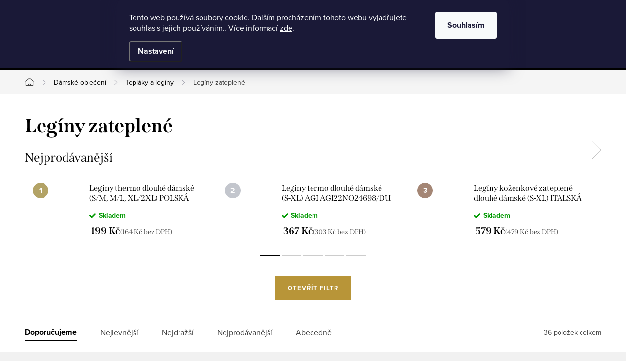

--- FILE ---
content_type: text/html; charset=utf-8
request_url: https://www.vmobleceni.cz/leginy-zateplene/
body_size: 37302
content:
<!doctype html><html lang="cs" dir="ltr" class="header-background-light external-fonts-loaded"><head><meta charset="utf-8" /><meta name="viewport" content="width=device-width,initial-scale=1" /><title>Legíny zateplené|kvalitní a levné oblečení|VMobleceni.cz</title><link rel="preconnect" href="https://cdn.myshoptet.com" /><link rel="dns-prefetch" href="https://cdn.myshoptet.com" /><link rel="preload" href="https://cdn.myshoptet.com/prj/dist/master/cms/libs/jquery/jquery-1.11.3.min.js" as="script" /><link href="https://cdn.myshoptet.com/prj/dist/master/cms/templates/frontend_templates/shared/css/font-face/pt-sans.css" rel="stylesheet"><script>
dataLayer = [];
dataLayer.push({'shoptet' : {
    "pageId": 58070,
    "pageType": "category",
    "currency": "CZK",
    "currencyInfo": {
        "decimalSeparator": ",",
        "exchangeRate": 1,
        "priceDecimalPlaces": 0,
        "symbol": "K\u010d",
        "symbolLeft": 0,
        "thousandSeparator": " "
    },
    "language": "cs",
    "projectId": 387745,
    "category": {
        "guid": "a02c33f4-5702-11ec-b9a6-bc97e1a74491",
        "path": "Oble\u010den\u00ed d\u00e1msk\u00e9 | Tepl\u00e1ky a leg\u00edny | Leg\u00edny zateplen\u00e9",
        "parentCategoryGuid": "9ead2eb6-5702-11ec-9191-bc97e1a74491"
    },
    "cartInfo": {
        "id": null,
        "freeShipping": false,
        "freeShippingFrom": 2000,
        "leftToFreeGift": {
            "formattedPrice": "0 K\u010d",
            "priceLeft": 0
        },
        "freeGift": false,
        "leftToFreeShipping": {
            "priceLeft": 2000,
            "dependOnRegion": 0,
            "formattedPrice": "2 000 K\u010d"
        },
        "discountCoupon": [],
        "getNoBillingShippingPrice": {
            "withoutVat": 0,
            "vat": 0,
            "withVat": 0
        },
        "cartItems": [],
        "taxMode": "ORDINARY"
    },
    "cart": [],
    "customer": {
        "priceRatio": 1,
        "priceListId": 1,
        "groupId": null,
        "registered": false,
        "mainAccount": false
    }
}});
dataLayer.push({'cookie_consent' : {
    "marketing": "denied",
    "analytics": "denied"
}});
document.addEventListener('DOMContentLoaded', function() {
    shoptet.consent.onAccept(function(agreements) {
        if (agreements.length == 0) {
            return;
        }
        dataLayer.push({
            'cookie_consent' : {
                'marketing' : (agreements.includes(shoptet.config.cookiesConsentOptPersonalisation)
                    ? 'granted' : 'denied'),
                'analytics': (agreements.includes(shoptet.config.cookiesConsentOptAnalytics)
                    ? 'granted' : 'denied')
            },
            'event': 'cookie_consent'
        });
    });
});
</script>

<!-- Google Tag Manager -->
<script>(function(w,d,s,l,i){w[l]=w[l]||[];w[l].push({'gtm.start':
new Date().getTime(),event:'gtm.js'});var f=d.getElementsByTagName(s)[0],
j=d.createElement(s),dl=l!='dataLayer'?'&l='+l:'';j.async=true;j.src=
'https://www.googletagmanager.com/gtm.js?id='+i+dl;f.parentNode.insertBefore(j,f);
})(window,document,'script','dataLayer','GTM-T92F53Z');</script>
<!-- End Google Tag Manager -->

<meta property="og:type" content="website"><meta property="og:site_name" content="vmobleceni.cz"><meta property="og:url" content="https://www.vmobleceni.cz/leginy-zateplene/"><meta property="og:title" content="Legíny zateplené|kvalitní a levné oblečení|VMobleceni.cz"><meta name="author" content="VMObleceni.cz"><meta name="web_author" content="Shoptet.cz"><meta name="dcterms.rightsHolder" content="www.vmobleceni.cz"><meta name="robots" content="index,follow"><meta property="og:image" content="https://cdn.myshoptet.com/usr/www.vmobleceni.cz/user/logos/oble__en__(7).png?t=1768970704"><meta property="og:description" content="Navštivte naši prodejnu v Roudnici nad Labem"><meta name="description" content="Navštivte naši prodejnu v Roudnici nad Labem"><meta name="google-site-verification" content="4Gtjb4EANI1s6M-_ZjnpnM7LV4K5wd8aA0r8Pyo3ObI"><style>:root {--color-primary: #b89538;--color-primary-h: 44;--color-primary-s: 53%;--color-primary-l: 47%;--color-primary-hover: #121212;--color-primary-hover-h: 0;--color-primary-hover-s: 0%;--color-primary-hover-l: 7%;--color-secondary: #b89538;--color-secondary-h: 44;--color-secondary-s: 53%;--color-secondary-l: 47%;--color-secondary-hover: #2f2119;--color-secondary-hover-h: 22;--color-secondary-hover-s: 31%;--color-secondary-hover-l: 14%;--color-tertiary: #477285;--color-tertiary-h: 198;--color-tertiary-s: 30%;--color-tertiary-l: 40%;--color-tertiary-hover: #355564;--color-tertiary-hover-h: 199;--color-tertiary-hover-s: 31%;--color-tertiary-hover-l: 30%;--color-header-background: #ffffff;--template-font: "PT Sans";--template-headings-font: "PT Sans";--header-background-url: none;--cookies-notice-background: #1A1937;--cookies-notice-color: #F8FAFB;--cookies-notice-button-hover: #f5f5f5;--cookies-notice-link-hover: #27263f;--templates-update-management-preview-mode-content: "Náhled aktualizací šablony je aktivní pro váš prohlížeč."}</style>
<link rel="next" href="/leginy-zateplene/strana-2/" />    <script>var shoptet = shoptet || {};</script>
    <script src="https://cdn.myshoptet.com/prj/dist/master/shop/dist/main-3g-header.js.05f199e7fd2450312de2.js"></script>
<!-- User include --><!-- service 1047(677) html code header -->
<link rel="stylesheet preload" href="https://use.typekit.net/nxv2roq.css">
<link href="https://cdn.myshoptet.com/prj/dist/master/shop/dist/font-shoptet-11.css.62c94c7785ff2cea73b2.css" rel="stylesheet preload">
<link type="text/css" href="https://cdn.myshoptet.com/usr/paxio.myshoptet.com/user/documents/Venus/style.css?v771103" rel="stylesheet preload" media="all" />
<link href="https://cdn.myshoptet.com/usr/paxio.myshoptet.com/user/documents/blank/ikony.css?v23" rel="stylesheet preload">
<link href="https://cdn.myshoptet.com/usr/paxio.myshoptet.com/user/documents/Venus/preklady.css?v15" rel="stylesheet preload">
<link rel="stylesheet preload" href="https://cdn.myshoptet.com/usr/paxio.myshoptet.com/user/documents/Venus/Slider/slick.css" />
<link rel="stylesheet preload" href="https://cdn.myshoptet.com/usr/paxio.myshoptet.com/user/documents/Venus/Slider/slick-theme.css?v3" />
<link rel="stylesheet preload" href="https://cdn.myshoptet.com/usr/paxio.myshoptet.com/user/documents/Venus/Slider/slick-classic.css?v5" />
<meta name="theme-color" content="#000" id="theme-color"/>
<!-- api 446(100) html code header -->
<link rel="stylesheet" href="https://cdn.myshoptet.com/usr/api2.dklab.cz/user/documents/_doplnky/poznamka/387745/499/387745_499.css" type="text/css" /><style> :root { 
            --dklab-poznamka-color-main: #000000;  
            --dklab-poznamka-color-empty: #A9A9A9;             
            --dklab-poznamka-color-tooltip-background: #000000;             
            --dklab-poznamka-color-tooltip-text: #FFFFFF;             
            --dklab-poznamka-color-cart-message: #000000;             
            --dklab-poznamka-color-cart-message-background: #F7AB31;             
        }
        </style>
<!-- api 608(256) html code header -->
<link rel="stylesheet" href="https://cdn.myshoptet.com/usr/api2.dklab.cz/user/documents/_doplnky/bannery/387745/2922/387745_2922.css" type="text/css" /><style>
        :root {
            --dklab-bannery-b-hp-padding: 15px;
            --dklab-bannery-b-hp-box-padding: 0px;
            --dklab-bannery-b-hp-big-screen: 16.666%;
            --dklab-bannery-b-hp-medium-screen: 33.333%;
            --dklab-bannery-b-hp-small-screen: 33.333%;
            --dklab-bannery-b-hp-tablet-screen: 33.333%;
            --dklab-bannery-b-hp-mobile-screen: 50%;

            --dklab-bannery-i-hp-icon-color: #B89538;
            --dklab-bannery-i-hp-color: #000000;
            --dklab-bannery-i-hp-background: #FFFFFF;            
            
            --dklab-bannery-i-d-icon-color: #B89538;
            --dklab-bannery-i-d-color: #000000;
            --dklab-bannery-i-d-background: #FFFFFF;


            --dklab-bannery-i-hp-w-big-screen: 4;
            --dklab-bannery-i-hp-w-medium-screen: 4;
            --dklab-bannery-i-hp-w-small-screen: 4;
            --dklab-bannery-i-hp-w-tablet-screen: 4;
            --dklab-bannery-i-hp-w-mobile-screen: 2;
            
            --dklab-bannery-i-d-w-big-screen: 4;
            --dklab-bannery-i-d-w-medium-screen: 4;
            --dklab-bannery-i-d-w-small-screen: 4;
            --dklab-bannery-i-d-w-tablet-screen: 4;
            --dklab-bannery-i-d-w-mobile-screen: 2;

        }</style>
<!-- service 446(100) html code header -->
<style>
@font-face {
    font-family: 'poznamka';
    src:  url('https://cdn.myshoptet.com/usr/api2.dklab.cz/user/documents/_doplnky/poznamka/font/note.eot?v1');
    src:  url('https://cdn.myshoptet.com/usr/api2.dklab.cz/user/documents/_doplnky/poznamka/font/note.eot?v1#iefix') format('embedded-opentype'),
    url('https://cdn.myshoptet.com/usr/api2.dklab.cz/user/documents/_doplnky/poznamka/font/note.ttf?v1') format('truetype'),
    url('https://cdn.myshoptet.com/usr/api2.dklab.cz/user/documents/_doplnky/poznamka/font/note.woff?v1') format('woff'),
    url('https://cdn.myshoptet.com/usr/api2.dklab.cz/user/documents/_doplnky/poznamka/font/note.svg?v1') format('svg');
    font-weight: normal;
    font-style: normal;
}
</style>
<!-- service 605(253) html code header -->
<link rel="stylesheet" href="https://cdn.myshoptet.com/usr/shoptet.tomashlad.eu/user/documents/extras/notifications-v2/screen.min.css?v=26"/>

<!-- service 608(256) html code header -->
<link rel="stylesheet" href="https://cdn.myshoptet.com/usr/api.dklab.cz/user/documents/fontawesome/css/all.css?v=1.02" type="text/css" />
<!-- service 654(301) html code header -->
<!-- Prefetch Pobo Page Builder CDN  -->
<link rel="dns-prefetch" href="https://image.pobo.cz">
<link href="https://cdnjs.cloudflare.com/ajax/libs/lightgallery/2.7.2/css/lightgallery.min.css" rel="stylesheet">
<link href="https://cdnjs.cloudflare.com/ajax/libs/lightgallery/2.7.2/css/lg-thumbnail.min.css" rel="stylesheet">


<!-- © Pobo Page Builder  -->
<script>
 	  window.addEventListener("DOMContentLoaded", function () {
		  var po = document.createElement("script");
		  po.type = "text/javascript";
		  po.async = true;
		  po.dataset.url = "https://www.pobo.cz";
			po.dataset.cdn = "https://image.pobo.space";
      po.dataset.tier = "standard";
      po.fetchpriority = "high";
      po.dataset.key = btoa(window.location.host);
		  po.id = "pobo-asset-url";
      po.platform = "shoptet";
      po.synergy = false;
		  po.src = "https://image.pobo.space/assets/editor.js?v=13";

		  var s = document.getElementsByTagName("script")[0];
		  s.parentNode.insertBefore(po, s);
	  });
</script>





<!-- service 1472(1086) html code header -->
<link rel="stylesheet" href="https://cdn.myshoptet.com/usr/apollo.jakubtursky.sk/user/documents/assets/sipky/main.css?v=19">
<!-- project html code header -->
<link rel="apple-touch-icon" sizes="180x180" href="/user/documents/apple-touch-icon.png">
<link rel="icon" type="image/png" sizes="32x32" href="/user/documents/favicon-32x32.png">
<link rel="icon" type="image/png" sizes="16x16" href="/user/documents/favicon-16x16.png">
<link rel="manifest" href="/user/documents/site.webmanifest">
<link rel="mask-icon" href="/user/documents/safari-pinned-tab.svg" color="#5bbad5">
<link rel="shortcut icon" href="/user/documents/favicon.ico">
<meta name="msapplication-TileColor" content="#da532c">
<meta name="msapplication-config" content="/user/documents/browserconfig.xml">
<meta name="theme-color" content="#ffffff">





<!-- Messenger Plugin chatu Code -->
    <div id="fb-root"></div>

    <!-- Your Plugin chatu code -->
    <div id="fb-customer-chat" class="fb-customerchat">
    </div>

    <script>
      var chatbox = document.getElementById('fb-customer-chat');
      chatbox.setAttribute("page_id", "280660035286708");
      chatbox.setAttribute("attribution", "biz_inbox");

      window.fbAsyncInit = function() {
        FB.init({
          xfbml            : true,
          version          : 'v11.0'
        });
      };

      (function(d, s, id) {
        var js, fjs = d.getElementsByTagName(s)[0];
        if (d.getElementById(id)) return;
        js = d.createElement(s); js.id = id;
        js.src = 'https://connect.facebook.net/cs_CZ/sdk/xfbml.customerchat.js';
        fjs.parentNode.insertBefore(js, fjs);
      }(document, 'script', 'facebook-jssdk'));
    </script>
    
    Microsoft Clarity
    <script type="text/javascript">
    (function(c,l,a,r,i,t,y){
        c[a]=c[a]||function(){(c[a].q=c[a].q||[]).push(arguments)};
        t=l.createElement(r);t.async=1;t.src="https://www.clarity.ms/tag/"+i;
        y=l.getElementsByTagName(r)[0];y.parentNode.insertBefore(t,y);
    })(window, document, "clarity", "script", "nrrnl1u4f8");
</script>

<style>

@media screen and (min-width: 1200px){

.menu-level-3 {display: none !important;}

}

</style>


<style>
@media screen and (min-width: 768px){
.navigation-in > ul > li.ext > ul > li > a{display: block;}
.navigation-in > ul > li.ext > ul > li > div{padding-left: 12px;}
.navigation-in > ul > li.ext > ul > li:not(.has-third-level) > div > a {margin-bottom: 0;line-height: 22px;height: 64px;display: flex;align-items: center;}
}
</style>


<style>
.site-name img {-webkit-filter: none; filter: none;}
</style>


<style>

.widget-parameter-wrapper {visibility: visible;}

</style>
<!-- /User include --><link rel="canonical" href="https://www.vmobleceni.cz/leginy-zateplene/" />    <script>
        var _hwq = _hwq || [];
        _hwq.push(['setKey', '83EA497B12F626F23AF00B116C45AB8A']);
        _hwq.push(['setTopPos', '0']);
        _hwq.push(['showWidget', '21']);
        (function() {
            var ho = document.createElement('script');
            ho.src = 'https://cz.im9.cz/direct/i/gjs.php?n=wdgt&sak=83EA497B12F626F23AF00B116C45AB8A';
            var s = document.getElementsByTagName('script')[0]; s.parentNode.insertBefore(ho, s);
        })();
    </script>
<script>!function(){var t={9196:function(){!function(){var t=/\[object (Boolean|Number|String|Function|Array|Date|RegExp)\]/;function r(r){return null==r?String(r):(r=t.exec(Object.prototype.toString.call(Object(r))))?r[1].toLowerCase():"object"}function n(t,r){return Object.prototype.hasOwnProperty.call(Object(t),r)}function e(t){if(!t||"object"!=r(t)||t.nodeType||t==t.window)return!1;try{if(t.constructor&&!n(t,"constructor")&&!n(t.constructor.prototype,"isPrototypeOf"))return!1}catch(t){return!1}for(var e in t);return void 0===e||n(t,e)}function o(t,r,n){this.b=t,this.f=r||function(){},this.d=!1,this.a={},this.c=[],this.e=function(t){return{set:function(r,n){u(c(r,n),t.a)},get:function(r){return t.get(r)}}}(this),i(this,t,!n);var e=t.push,o=this;t.push=function(){var r=[].slice.call(arguments,0),n=e.apply(t,r);return i(o,r),n}}function i(t,n,o){for(t.c.push.apply(t.c,n);!1===t.d&&0<t.c.length;){if("array"==r(n=t.c.shift()))t:{var i=n,a=t.a;if("string"==r(i[0])){for(var f=i[0].split("."),s=f.pop(),p=(i=i.slice(1),0);p<f.length;p++){if(void 0===a[f[p]])break t;a=a[f[p]]}try{a[s].apply(a,i)}catch(t){}}}else if("function"==typeof n)try{n.call(t.e)}catch(t){}else{if(!e(n))continue;for(var l in n)u(c(l,n[l]),t.a)}o||(t.d=!0,t.f(t.a,n),t.d=!1)}}function c(t,r){for(var n={},e=n,o=t.split("."),i=0;i<o.length-1;i++)e=e[o[i]]={};return e[o[o.length-1]]=r,n}function u(t,o){for(var i in t)if(n(t,i)){var c=t[i];"array"==r(c)?("array"==r(o[i])||(o[i]=[]),u(c,o[i])):e(c)?(e(o[i])||(o[i]={}),u(c,o[i])):o[i]=c}}window.DataLayerHelper=o,o.prototype.get=function(t){var r=this.a;t=t.split(".");for(var n=0;n<t.length;n++){if(void 0===r[t[n]])return;r=r[t[n]]}return r},o.prototype.flatten=function(){this.b.splice(0,this.b.length),this.b[0]={},u(this.a,this.b[0])}}()}},r={};function n(e){var o=r[e];if(void 0!==o)return o.exports;var i=r[e]={exports:{}};return t[e](i,i.exports,n),i.exports}n.n=function(t){var r=t&&t.__esModule?function(){return t.default}:function(){return t};return n.d(r,{a:r}),r},n.d=function(t,r){for(var e in r)n.o(r,e)&&!n.o(t,e)&&Object.defineProperty(t,e,{enumerable:!0,get:r[e]})},n.o=function(t,r){return Object.prototype.hasOwnProperty.call(t,r)},function(){"use strict";n(9196)}()}();</script>    <!-- Global site tag (gtag.js) - Google Analytics -->
    <script async src="https://www.googletagmanager.com/gtag/js?id=G-X4H6P0BHKB"></script>
    <script>
        
        window.dataLayer = window.dataLayer || [];
        function gtag(){dataLayer.push(arguments);}
        

                    console.debug('default consent data');

            gtag('consent', 'default', {"ad_storage":"denied","analytics_storage":"denied","ad_user_data":"denied","ad_personalization":"denied","wait_for_update":500});
            dataLayer.push({
                'event': 'default_consent'
            });
        
        gtag('js', new Date());

                gtag('config', 'UA-194966747-1', { 'groups': "UA" });
        
                gtag('config', 'G-X4H6P0BHKB', {"groups":"GA4","send_page_view":false,"content_group":"category","currency":"CZK","page_language":"cs"});
        
                gtag('config', 'AW-392580395', {"allow_enhanced_conversions":true});
        
        
        
        
        
                    gtag('event', 'page_view', {"send_to":"GA4","page_language":"cs","content_group":"category","currency":"CZK"});
        
        
        
        
        
        
        
        
        
        
        
        
        
        document.addEventListener('DOMContentLoaded', function() {
            if (typeof shoptet.tracking !== 'undefined') {
                for (var id in shoptet.tracking.bannersList) {
                    gtag('event', 'view_promotion', {
                        "send_to": "UA",
                        "promotions": [
                            {
                                "id": shoptet.tracking.bannersList[id].id,
                                "name": shoptet.tracking.bannersList[id].name,
                                "position": shoptet.tracking.bannersList[id].position
                            }
                        ]
                    });
                }
            }

            shoptet.consent.onAccept(function(agreements) {
                if (agreements.length !== 0) {
                    console.debug('gtag consent accept');
                    var gtagConsentPayload =  {
                        'ad_storage': agreements.includes(shoptet.config.cookiesConsentOptPersonalisation)
                            ? 'granted' : 'denied',
                        'analytics_storage': agreements.includes(shoptet.config.cookiesConsentOptAnalytics)
                            ? 'granted' : 'denied',
                                                                                                'ad_user_data': agreements.includes(shoptet.config.cookiesConsentOptPersonalisation)
                            ? 'granted' : 'denied',
                        'ad_personalization': agreements.includes(shoptet.config.cookiesConsentOptPersonalisation)
                            ? 'granted' : 'denied',
                        };
                    console.debug('update consent data', gtagConsentPayload);
                    gtag('consent', 'update', gtagConsentPayload);
                    dataLayer.push(
                        { 'event': 'update_consent' }
                    );
                }
            });
        });
    </script>
</head><body class="desktop id-58070 in-leginy-zateplene template-11 type-category one-column-body columns-mobile-2 columns-3 blank-mode blank-mode-css ums_forms_redesign--off ums_a11y_category_page--on ums_discussion_rating_forms--off ums_flags_display_unification--on ums_a11y_login--on mobile-header-version-0">
        <div id="fb-root"></div>
        <script>
            window.fbAsyncInit = function() {
                FB.init({
//                    appId            : 'your-app-id',
                    autoLogAppEvents : true,
                    xfbml            : true,
                    version          : 'v19.0'
                });
            };
        </script>
        <script async defer crossorigin="anonymous" src="https://connect.facebook.net/cs_CZ/sdk.js"></script>
<!-- Google Tag Manager (noscript) -->
<noscript><iframe src="https://www.googletagmanager.com/ns.html?id=GTM-T92F53Z"
height="0" width="0" style="display:none;visibility:hidden"></iframe></noscript>
<!-- End Google Tag Manager (noscript) -->

    <div class="siteCookies siteCookies--top siteCookies--dark js-siteCookies" role="dialog" data-testid="cookiesPopup" data-nosnippet>
        <div class="siteCookies__form">
            <div class="siteCookies__content">
                <div class="siteCookies__text">
                    Tento web používá soubory cookie. Dalším procházením tohoto webu vyjadřujete souhlas s jejich používáním.. Více informací <a href="https://www.vmobleceni.cz/podminky-ochrany-osobnich-udaju/" target="\">zde</a>.
                </div>
                <p class="siteCookies__links">
                    <button class="siteCookies__link js-cookies-settings" aria-label="Nastavení cookies" data-testid="cookiesSettings">Nastavení</button>
                </p>
            </div>
            <div class="siteCookies__buttonWrap">
                                <button class="siteCookies__button js-cookiesConsentSubmit" value="all" aria-label="Přijmout cookies" data-testid="buttonCookiesAccept">Souhlasím</button>
            </div>
        </div>
        <script>
            document.addEventListener("DOMContentLoaded", () => {
                const siteCookies = document.querySelector('.js-siteCookies');
                document.addEventListener("scroll", shoptet.common.throttle(() => {
                    const st = document.documentElement.scrollTop;
                    if (st > 1) {
                        siteCookies.classList.add('siteCookies--scrolled');
                    } else {
                        siteCookies.classList.remove('siteCookies--scrolled');
                    }
                }, 100));
            });
        </script>
    </div>
<a href="#content" class="skip-link sr-only">Přejít na obsah</a><div class="overall-wrapper"><div class="user-action"><div class="container">
    <div class="user-action-in">
                    <div id="login" class="user-action-login popup-widget login-widget" role="dialog" aria-labelledby="loginHeading">
        <div class="popup-widget-inner">
                            <h2 id="loginHeading">Přihlášení k vašemu účtu</h2><div id="customerLogin"><form action="/action/Customer/Login/" method="post" id="formLoginIncluded" class="csrf-enabled formLogin" data-testid="formLogin"><input type="hidden" name="referer" value="" /><div class="form-group"><div class="input-wrapper email js-validated-element-wrapper no-label"><input type="email" name="email" class="form-control" autofocus placeholder="E-mailová adresa (např. jan@novak.cz)" data-testid="inputEmail" autocomplete="email" required /></div></div><div class="form-group"><div class="input-wrapper password js-validated-element-wrapper no-label"><input type="password" name="password" class="form-control" placeholder="Heslo" data-testid="inputPassword" autocomplete="current-password" required /><span class="no-display">Nemůžete vyplnit toto pole</span><input type="text" name="surname" value="" class="no-display" /></div></div><div class="form-group"><div class="login-wrapper"><button type="submit" class="btn btn-secondary btn-text btn-login" data-testid="buttonSubmit">Přihlásit se</button><div class="password-helper"><a href="/registrace/" data-testid="signup" rel="nofollow">Nová registrace</a><a href="/klient/zapomenute-heslo/" rel="nofollow">Zapomenuté heslo</a></div></div></div></form>
</div>                    </div>
    </div>

                            <div id="cart-widget" class="user-action-cart popup-widget cart-widget loader-wrapper" data-testid="popupCartWidget" role="dialog" aria-hidden="true">
    <div class="popup-widget-inner cart-widget-inner place-cart-here">
        <div class="loader-overlay">
            <div class="loader"></div>
        </div>
    </div>

    <div class="cart-widget-button">
        <a href="/kosik/" class="btn btn-conversion" id="continue-order-button" rel="nofollow" data-testid="buttonNextStep">Pokračovat do košíku</a>
    </div>
</div>
            </div>
</div>
</div><div class="top-navigation-bar" data-testid="topNavigationBar">

    <div class="container">

        <div class="top-navigation-contacts">
            <strong>Zákaznická podpora:</strong><a href="tel:602121508" class="project-phone" aria-label="Zavolat na 602121508" data-testid="contactboxPhone"><span>602121508</span></a><a href="mailto:roudnice@vladimirmanda.cz" class="project-email" data-testid="contactboxEmail"><span>roudnice@vladimirmanda.cz</span></a>        </div>

                            <div class="top-navigation-menu">
                <div class="top-navigation-menu-trigger"></div>
                <ul class="top-navigation-bar-menu">
                                            <li class="top-navigation-menu-item-27">
                            <a href="/jak-nakupovat/">Jak nakupovat</a>
                        </li>
                                            <li class="top-navigation-menu-item-58856">
                            <a href="/nejcastejsi-otazky/">Nejčastější otázky</a>
                        </li>
                                            <li class="top-navigation-menu-item-39">
                            <a href="/obchodni-podminky/">Obchodní podmínky</a>
                        </li>
                                            <li class="top-navigation-menu-item-691">
                            <a href="/podminky-ochrany-osobnich-udaju/">Podmínky ochrany osobních údajů </a>
                        </li>
                                            <li class="top-navigation-menu-item-36521">
                            <a href="/o-nas/">O nás</a>
                        </li>
                                            <li class="top-navigation-menu-item-36518">
                            <a href="/doprava/">Doprava</a>
                        </li>
                                            <li class="top-navigation-menu-item-36728">
                            <a href="/velkoobchod/">Velkoobchod</a>
                        </li>
                                            <li class="top-navigation-menu-item-29">
                            <a href="/kontakty/">Kontakty</a>
                        </li>
                                            <li class="top-navigation-menu-item--51">
                            <a href="/hodnoceni-obchodu/">Hodnocení obchodu</a>
                        </li>
                                            <li class="top-navigation-menu-item-59227">
                            <a href="/blog/">Blog</a>
                        </li>
                                    </ul>
                <ul class="top-navigation-bar-menu-helper"></ul>
            </div>
        
        <div class="top-navigation-tools top-navigation-tools--language">
            <div class="responsive-tools">
                <a href="#" class="toggle-window" data-target="search" aria-label="Hledat" data-testid="linkSearchIcon"></a>
                                                            <a href="#" class="toggle-window" data-target="login"></a>
                                                    <a href="#" class="toggle-window" data-target="navigation" aria-label="Menu" data-testid="hamburgerMenu"></a>
            </div>
                <div class="dropdown">
        <span>Ceny v:</span>
        <button id="topNavigationDropdown" type="button" data-toggle="dropdown" aria-haspopup="true" aria-expanded="false">
            CZK
            <span class="caret"></span>
        </button>
        <ul class="dropdown-menu" aria-labelledby="topNavigationDropdown"><li><a href="/action/Currency/changeCurrency/?currencyCode=CZK" rel="nofollow">CZK</a></li><li><a href="/action/Currency/changeCurrency/?currencyCode=EUR" rel="nofollow">EUR</a></li></ul>
    </div>
            <button class="top-nav-button top-nav-button-login toggle-window" type="button" data-target="login" aria-haspopup="dialog" aria-controls="login" aria-expanded="false" data-testid="signin"><span>Přihlášení</span></button>        </div>

    </div>

</div>
<header id="header"><div class="container navigation-wrapper">
    <div class="header-top">
        <div class="site-name-wrapper">
            <div class="site-name"><a href="/" data-testid="linkWebsiteLogo"><img src="https://cdn.myshoptet.com/usr/www.vmobleceni.cz/user/logos/oble__en__(7).png" alt="VMObleceni.cz" fetchpriority="low" /></a></div>        </div>
        <div class="search" itemscope itemtype="https://schema.org/WebSite">
            <meta itemprop="headline" content="Legíny zateplené"/><meta itemprop="url" content="https://www.vmobleceni.cz"/><meta itemprop="text" content="Navštivte naši prodejnu v Roudnici nad Labem"/>            <form action="/action/ProductSearch/prepareString/" method="post"
    id="formSearchForm" class="search-form compact-form js-search-main"
    itemprop="potentialAction" itemscope itemtype="https://schema.org/SearchAction" data-testid="searchForm">
    <fieldset>
        <meta itemprop="target"
            content="https://www.vmobleceni.cz/vyhledavani/?string={string}"/>
        <input type="hidden" name="language" value="cs"/>
        
            
<input
    type="search"
    name="string"
        class="query-input form-control search-input js-search-input"
    placeholder="Napište, co hledáte"
    autocomplete="off"
    required
    itemprop="query-input"
    aria-label="Vyhledávání"
    data-testid="searchInput"
>
            <button type="submit" class="btn btn-default" data-testid="searchBtn">Hledat</button>
        
    </fieldset>
</form>
        </div>
        <div class="navigation-buttons">
                
    <a href="/kosik/" class="btn btn-icon toggle-window cart-count" data-target="cart" data-hover="true" data-redirect="true" data-testid="headerCart" rel="nofollow" aria-haspopup="dialog" aria-expanded="false" aria-controls="cart-widget">
        
                <span class="sr-only">Nákupní košík</span>
        
            <span class="cart-price visible-lg-inline-block" data-testid="headerCartPrice">
                                    Prázdný košík                            </span>
        
    
            </a>
        </div>
    </div>
    <nav id="navigation" aria-label="Hlavní menu" data-collapsible="true"><div class="navigation-in menu"><ul class="menu-level-1" role="menubar" data-testid="headerMenuItems"><li class="menu-item-59647 ext" role="none"><a href="/black-friday-slevy-az-80--2/" data-testid="headerMenuItem" role="menuitem" aria-haspopup="true" aria-expanded="false"><b>Novoroční výprodej FAV</b><span class="submenu-arrow"></span></a><ul class="menu-level-2" aria-label="Novoroční výprodej FAV" tabindex="-1" role="menu"><li class="menu-item-59650" role="none"><a href="/damske-obleceni-slevy-az-80--2/" class="menu-image" data-testid="headerMenuItem" tabindex="-1" aria-hidden="true"><img src="data:image/svg+xml,%3Csvg%20width%3D%22140%22%20height%3D%22100%22%20xmlns%3D%22http%3A%2F%2Fwww.w3.org%2F2000%2Fsvg%22%3E%3C%2Fsvg%3E" alt="" aria-hidden="true" width="140" height="100"  data-src="https://cdn.myshoptet.com/prj/dist/master/cms/templates/frontend_templates/00/img/folder.svg" fetchpriority="low" /></a><div><a href="/damske-obleceni-slevy-az-80--2/" data-testid="headerMenuItem" role="menuitem"><span>Dámské oblečení slevy až -80%</span></a>
                        </div></li></ul></li>
<li class="menu-item-57926 ext" role="none"><a href="/obleceni-damske/" data-testid="headerMenuItem" role="menuitem" aria-haspopup="true" aria-expanded="false"><b>Dámské oblečení</b><span class="submenu-arrow"></span></a><ul class="menu-level-2" aria-label="Dámské oblečení" tabindex="-1" role="menu"><li class="menu-item-59464 has-third-level" role="none"><a href="/overaly/" class="menu-image" data-testid="headerMenuItem" tabindex="-1" aria-hidden="true"><img src="data:image/svg+xml,%3Csvg%20width%3D%22140%22%20height%3D%22100%22%20xmlns%3D%22http%3A%2F%2Fwww.w3.org%2F2000%2Fsvg%22%3E%3C%2Fsvg%3E" alt="" aria-hidden="true" width="140" height="100"  data-src="https://cdn.myshoptet.com/usr/www.vmobleceni.cz/user/categories/thumb/d__msk_____aty_(7).png" fetchpriority="low" /></a><div><a href="/overaly/" data-testid="headerMenuItem" role="menuitem"><span>Overaly</span></a>
                                                    <ul class="menu-level-3" role="menu">
                                                                    <li class="menu-item-59491" role="none">
                                        <a href="/overaly-letni/" data-testid="headerMenuItem" role="menuitem">
                                            Overaly letní</a>,                                    </li>
                                                                    <li class="menu-item-59494" role="none">
                                        <a href="/overaly-elegantni/" data-testid="headerMenuItem" role="menuitem">
                                            Overaly elegantní</a>,                                    </li>
                                                                    <li class="menu-item-60487" role="none">
                                        <a href="/overaly-sportovni/" data-testid="headerMenuItem" role="menuitem">
                                            Overaly sportovní</a>                                    </li>
                                                            </ul>
                        </div></li><li class="menu-item-59467 has-third-level" role="none"><a href="/soupravy/" class="menu-image" data-testid="headerMenuItem" tabindex="-1" aria-hidden="true"><img src="data:image/svg+xml,%3Csvg%20width%3D%22140%22%20height%3D%22100%22%20xmlns%3D%22http%3A%2F%2Fwww.w3.org%2F2000%2Fsvg%22%3E%3C%2Fsvg%3E" alt="" aria-hidden="true" width="140" height="100"  data-src="https://cdn.myshoptet.com/usr/www.vmobleceni.cz/user/categories/thumb/1285467.jpg" fetchpriority="low" /></a><div><a href="/soupravy/" data-testid="headerMenuItem" role="menuitem"><span>Soupravy</span></a>
                                                    <ul class="menu-level-3" role="menu">
                                                                    <li class="menu-item-59470" role="none">
                                        <a href="/soupravy-teplakove-a-sametove-2/" data-testid="headerMenuItem" role="menuitem">
                                            Soupravy teplákové a sametové</a>,                                    </li>
                                                                    <li class="menu-item-59473" role="none">
                                        <a href="/soupravy-letni-2/" data-testid="headerMenuItem" role="menuitem">
                                            Soupravy letní</a>,                                    </li>
                                                                    <li class="menu-item-59476" role="none">
                                        <a href="/soupravy-sportovni-fitness/" data-testid="headerMenuItem" role="menuitem">
                                            Soupravy sportovní fitness</a>,                                    </li>
                                                                    <li class="menu-item-59479" role="none">
                                        <a href="/soupravy-elegantni-2/" data-testid="headerMenuItem" role="menuitem">
                                            Soupravy elegantní</a>,                                    </li>
                                                                    <li class="menu-item-59482" role="none">
                                        <a href="/soupravy-zimni-2/" data-testid="headerMenuItem" role="menuitem">
                                            Soupravy zimní</a>                                    </li>
                                                            </ul>
                        </div></li><li class="menu-item-59168" role="none"><a href="/extravagantni-moda/" class="menu-image" data-testid="headerMenuItem" tabindex="-1" aria-hidden="true"><img src="data:image/svg+xml,%3Csvg%20width%3D%22140%22%20height%3D%22100%22%20xmlns%3D%22http%3A%2F%2Fwww.w3.org%2F2000%2Fsvg%22%3E%3C%2Fsvg%3E" alt="" aria-hidden="true" width="140" height="100"  data-src="https://cdn.myshoptet.com/usr/www.vmobleceni.cz/user/categories/thumb/294958-2_overal-dlouhy-s-paskem-dlouhy-rukav-damsky--s-m-one-size--italska-moda-impmd2327792-du.jpg" fetchpriority="low" /></a><div><a href="/extravagantni-moda/" data-testid="headerMenuItem" role="menuitem"><span>Extravagantní móda</span></a>
                        </div></li><li class="menu-item-57929 has-third-level" role="none"><a href="/saty/" class="menu-image" data-testid="headerMenuItem" tabindex="-1" aria-hidden="true"><img src="data:image/svg+xml,%3Csvg%20width%3D%22140%22%20height%3D%22100%22%20xmlns%3D%22http%3A%2F%2Fwww.w3.org%2F2000%2Fsvg%22%3E%3C%2Fsvg%3E" alt="" aria-hidden="true" width="140" height="100"  data-src="https://cdn.myshoptet.com/usr/www.vmobleceni.cz/user/categories/thumb/941413.jpg" fetchpriority="low" /></a><div><a href="/saty/" data-testid="headerMenuItem" role="menuitem"><span>Šaty</span></a>
                                                    <ul class="menu-level-3" role="menu">
                                                                    <li class="menu-item-58844" role="none">
                                        <a href="/saty-satenove/" data-testid="headerMenuItem" role="menuitem">
                                            Šaty saténové</a>,                                    </li>
                                                                    <li class="menu-item-59043" role="none">
                                        <a href="/saty-flitrove/" data-testid="headerMenuItem" role="menuitem">
                                            Šaty flitrové</a>,                                    </li>
                                                                    <li class="menu-item-59079" role="none">
                                        <a href="/saty-silvestrovske/" data-testid="headerMenuItem" role="menuitem">
                                            Šaty Silvestrovské</a>,                                    </li>
                                                                    <li class="menu-item-59171" role="none">
                                        <a href="/saty-extravagantni/" data-testid="headerMenuItem" role="menuitem">
                                            Šaty extravagantní</a>,                                    </li>
                                                                    <li class="menu-item-59197" role="none">
                                        <a href="/saty-spanelske/" data-testid="headerMenuItem" role="menuitem">
                                            Šaty španělské</a>,                                    </li>
                                                                    <li class="menu-item-59200" role="none">
                                        <a href="/saty-indicke/" data-testid="headerMenuItem" role="menuitem">
                                            Šaty indické</a>,                                    </li>
                                                                    <li class="menu-item-59500" role="none">
                                        <a href="/saty-jarni/" data-testid="headerMenuItem" role="menuitem">
                                            Šaty jarní</a>,                                    </li>
                                                                    <li class="menu-item-59504" role="none">
                                        <a href="/saty-nadrozmerne-xxl--pro-boubelky/" data-testid="headerMenuItem" role="menuitem">
                                            Šaty nadrozměrné XXL+ pro Boubelky</a>,                                    </li>
                                                                    <li class="menu-item-59587" role="none">
                                        <a href="/saty-lnene/" data-testid="headerMenuItem" role="menuitem">
                                            Šaty lněné</a>,                                    </li>
                                                                    <li class="menu-item-59590" role="none">
                                        <a href="/saty-muselinove/" data-testid="headerMenuItem" role="menuitem">
                                            Šaty mušelínové</a>,                                    </li>
                                                                    <li class="menu-item-59605" role="none">
                                        <a href="/saty-letni-volnocasove/" data-testid="headerMenuItem" role="menuitem">
                                            Šaty letní volnočasové</a>,                                    </li>
                                                                    <li class="menu-item-59614" role="none">
                                        <a href="/saty-teple-volnocasove/" data-testid="headerMenuItem" role="menuitem">
                                            Šaty teplé volnočasové</a>,                                    </li>
                                                                    <li class="menu-item-57938" role="none">
                                        <a href="/saty-bez-rukavu/" data-testid="headerMenuItem" role="menuitem">
                                            Šaty bez rukávu</a>,                                    </li>
                                                                    <li class="menu-item-58106" role="none">
                                        <a href="/saty-pletene-a-upletove-2/" data-testid="headerMenuItem" role="menuitem">
                                            Šaty pletené a úpletové</a>,                                    </li>
                                                                    <li class="menu-item-58205" role="none">
                                        <a href="/saty-dlouhe-maxi-2/" data-testid="headerMenuItem" role="menuitem">
                                            Šaty dlouhé maxi</a>,                                    </li>
                                                                    <li class="menu-item-58211" role="none">
                                        <a href="/saty-sifonove-2/" data-testid="headerMenuItem" role="menuitem">
                                            Šaty šifonové</a>,                                    </li>
                                                                    <li class="menu-item-58217" role="none">
                                        <a href="/saty-na-raminkach/" data-testid="headerMenuItem" role="menuitem">
                                            Šaty na ramínkách</a>,                                    </li>
                                                                    <li class="menu-item-58223" role="none">
                                        <a href="/saty-kratke-minisaty/" data-testid="headerMenuItem" role="menuitem">
                                            Šaty krátké - minišaty</a>,                                    </li>
                                                                    <li class="menu-item-58235" role="none">
                                        <a href="/saty-krajkove/" data-testid="headerMenuItem" role="menuitem">
                                            Šaty krajkové</a>,                                    </li>
                                                                    <li class="menu-item-58277" role="none">
                                        <a href="/saty-spolecenske-3/" data-testid="headerMenuItem" role="menuitem">
                                            Šaty společenské</a>,                                    </li>
                                                                    <li class="menu-item-58319" role="none">
                                        <a href="/saty-elegantni/" data-testid="headerMenuItem" role="menuitem">
                                            Šaty elegantní</a>,                                    </li>
                                                                    <li class="menu-item-58331" role="none">
                                        <a href="/saty-kosilove/" data-testid="headerMenuItem" role="menuitem">
                                            Šaty košilové</a>,                                    </li>
                                                                    <li class="menu-item-58337" role="none">
                                        <a href="/saty-kozenkove/" data-testid="headerMenuItem" role="menuitem">
                                            Šaty koženkové</a>,                                    </li>
                                                                    <li class="menu-item-58379" role="none">
                                        <a href="/saty-riflove/" data-testid="headerMenuItem" role="menuitem">
                                            Šaty riflové</a>,                                    </li>
                                                                    <li class="menu-item-58400" role="none">
                                        <a href="/saty-vyprodej/" data-testid="headerMenuItem" role="menuitem">
                                            Šaty výprodej</a>,                                    </li>
                                                                    <li class="menu-item-58403" role="none">
                                        <a href="/saty-pouzdrove/" data-testid="headerMenuItem" role="menuitem">
                                            Šaty pouzdrové</a>,                                    </li>
                                                                    <li class="menu-item-58463" role="none">
                                        <a href="/saty-mikinove/" data-testid="headerMenuItem" role="menuitem">
                                            Šaty mikinové</a>,                                    </li>
                                                                    <li class="menu-item-58481" role="none">
                                        <a href="/saty-romanticke/" data-testid="headerMenuItem" role="menuitem">
                                            Šaty romantické</a>,                                    </li>
                                                                    <li class="menu-item-58484" role="none">
                                        <a href="/saty-sportovni/" data-testid="headerMenuItem" role="menuitem">
                                            Šaty sportovní</a>,                                    </li>
                                                                    <li class="menu-item-58502" role="none">
                                        <a href="/saty-boho-2/" data-testid="headerMenuItem" role="menuitem">
                                            Šaty boho</a>,                                    </li>
                                                                    <li class="menu-item-58514" role="none">
                                        <a href="/saty-carmen-pres-prsa/" data-testid="headerMenuItem" role="menuitem">
                                            Šaty carmen přes prsa</a>,                                    </li>
                                                                    <li class="menu-item-58583" role="none">
                                        <a href="/saty-motylkove/" data-testid="headerMenuItem" role="menuitem">
                                            Šaty motýlkové</a>,                                    </li>
                                                                    <li class="menu-item-58598" role="none">
                                        <a href="/saty-platene/" data-testid="headerMenuItem" role="menuitem">
                                            Šaty plátěné</a>,                                    </li>
                                                                    <li class="menu-item-58640" role="none">
                                        <a href="/saty-exclusive-volnocasove/" data-testid="headerMenuItem" role="menuitem">
                                            Šaty exclusive volnočasové</a>,                                    </li>
                                                                    <li class="menu-item-58643" role="none">
                                        <a href="/saty-vanocni/" data-testid="headerMenuItem" role="menuitem">
                                            Šaty Vánoční</a>,                                    </li>
                                                                    <li class="menu-item-58658" role="none">
                                        <a href="/saty-sametove/" data-testid="headerMenuItem" role="menuitem">
                                            Šaty sametové</a>,                                    </li>
                                                                    <li class="menu-item-58748" role="none">
                                        <a href="/saty-do-kancelare-3/" data-testid="headerMenuItem" role="menuitem">
                                            Šaty do kanceláře</a>                                    </li>
                                                            </ul>
                        </div></li><li class="menu-item-57962 has-third-level" role="none"><a href="/sukne/" class="menu-image" data-testid="headerMenuItem" tabindex="-1" aria-hidden="true"><img src="data:image/svg+xml,%3Csvg%20width%3D%22140%22%20height%3D%22100%22%20xmlns%3D%22http%3A%2F%2Fwww.w3.org%2F2000%2Fsvg%22%3E%3C%2Fsvg%3E" alt="" aria-hidden="true" width="140" height="100"  data-src="https://cdn.myshoptet.com/usr/www.vmobleceni.cz/user/categories/thumb/sukn___riflov__-1.png" fetchpriority="low" /></a><div><a href="/sukne/" data-testid="headerMenuItem" role="menuitem"><span>Sukně</span></a>
                                                    <ul class="menu-level-3" role="menu">
                                                                    <li class="menu-item-57965" role="none">
                                        <a href="/sukne-dlouha/" data-testid="headerMenuItem" role="menuitem">
                                            sukně dlouhá</a>,                                    </li>
                                                                    <li class="menu-item-58043" role="none">
                                        <a href="/sukne-kratka/" data-testid="headerMenuItem" role="menuitem">
                                            Sukně krátká</a>,                                    </li>
                                                                    <li class="menu-item-58577" role="none">
                                        <a href="/sukne-xxl/" data-testid="headerMenuItem" role="menuitem">
                                            Sukně XXL</a>,                                    </li>
                                                                    <li class="menu-item-58604" role="none">
                                        <a href="/sukne-riflova/" data-testid="headerMenuItem" role="menuitem">
                                            Sukně riflová</a>                                    </li>
                                                            </ul>
                        </div></li><li class="menu-item-57941 has-third-level" role="none"><a href="/topy--tricka--tuniky-a-tilka/" class="menu-image" data-testid="headerMenuItem" tabindex="-1" aria-hidden="true"><img src="data:image/svg+xml,%3Csvg%20width%3D%22140%22%20height%3D%22100%22%20xmlns%3D%22http%3A%2F%2Fwww.w3.org%2F2000%2Fsvg%22%3E%3C%2Fsvg%3E" alt="" aria-hidden="true" width="140" height="100"  data-src="https://cdn.myshoptet.com/usr/www.vmobleceni.cz/user/categories/thumb/topy_tri__ka_bez_ruk__v__-1.png" fetchpriority="low" /></a><div><a href="/topy--tricka--tuniky-a-tilka/" data-testid="headerMenuItem" role="menuitem"><span>Topy, trička, tuniky a tílka</span></a>
                                                    <ul class="menu-level-3" role="menu">
                                                                    <li class="menu-item-57950" role="none">
                                        <a href="/tricka/" data-testid="headerMenuItem" role="menuitem">
                                            Trička</a>,                                    </li>
                                                                    <li class="menu-item-57986" role="none">
                                        <a href="/tilka-a-topy-2/" data-testid="headerMenuItem" role="menuitem">
                                            Tílka a topy</a>,                                    </li>
                                                                    <li class="menu-item-57998" role="none">
                                        <a href="/tuniky/" data-testid="headerMenuItem" role="menuitem">
                                            Tuniky</a>,                                    </li>
                                                                    <li class="menu-item-58052" role="none">
                                        <a href="/body-damske/" data-testid="headerMenuItem" role="menuitem">
                                            Body dámské</a>,                                    </li>
                                                                    <li class="menu-item-58307" role="none">
                                        <a href="/rolaky/" data-testid="headerMenuItem" role="menuitem">
                                            Roláky</a>                                    </li>
                                                            </ul>
                        </div></li><li class="menu-item-57944 has-third-level" role="none"><a href="/nocni-pradlo-2/" class="menu-image" data-testid="headerMenuItem" tabindex="-1" aria-hidden="true"><img src="data:image/svg+xml,%3Csvg%20width%3D%22140%22%20height%3D%22100%22%20xmlns%3D%22http%3A%2F%2Fwww.w3.org%2F2000%2Fsvg%22%3E%3C%2Fsvg%3E" alt="" aria-hidden="true" width="140" height="100"  data-src="https://cdn.myshoptet.com/usr/www.vmobleceni.cz/user/categories/thumb/no__n___pr__dlo-1.png" fetchpriority="low" /></a><div><a href="/nocni-pradlo-2/" data-testid="headerMenuItem" role="menuitem"><span>Noční prádlo</span></a>
                                                    <ul class="menu-level-3" role="menu">
                                                                    <li class="menu-item-57947" role="none">
                                        <a href="/kosile-nocni/" data-testid="headerMenuItem" role="menuitem">
                                            Košile noční</a>,                                    </li>
                                                                    <li class="menu-item-57977" role="none">
                                        <a href="/pyzama/" data-testid="headerMenuItem" role="menuitem">
                                            Pyžama</a>                                    </li>
                                                            </ul>
                        </div></li><li class="menu-item-57956 has-third-level" role="none"><a href="/kalhoty-a-dziny/" class="menu-image" data-testid="headerMenuItem" tabindex="-1" aria-hidden="true"><img src="data:image/svg+xml,%3Csvg%20width%3D%22140%22%20height%3D%22100%22%20xmlns%3D%22http%3A%2F%2Fwww.w3.org%2F2000%2Fsvg%22%3E%3C%2Fsvg%3E" alt="" aria-hidden="true" width="140" height="100"  data-src="https://cdn.myshoptet.com/usr/www.vmobleceni.cz/user/categories/thumb/rifle_jeans-2.png" fetchpriority="low" /></a><div><a href="/kalhoty-a-dziny/" data-testid="headerMenuItem" role="menuitem"><span>Kalhoty a džíny</span></a>
                                                    <ul class="menu-level-3" role="menu">
                                                                    <li class="menu-item-58808" role="none">
                                        <a href="/kalhoty-zimni-oteplovaky/" data-testid="headerMenuItem" role="menuitem">
                                            Kalhoty zimní-Oteplováky</a>,                                    </li>
                                                                    <li class="menu-item-58814" role="none">
                                        <a href="/rifle-trictvrtecni-3-4-kratke/" data-testid="headerMenuItem" role="menuitem">
                                            Rifle tříčtvrteční 3-4 krátké</a>,                                    </li>
                                                                    <li class="menu-item-59188" role="none">
                                        <a href="/kalhoty-letni/" data-testid="headerMenuItem" role="menuitem">
                                            Kalhoty letní</a>,                                    </li>
                                                                    <li class="menu-item-59230" role="none">
                                        <a href="/kalhoty-strecove/" data-testid="headerMenuItem" role="menuitem">
                                            Kalhoty strečové</a>,                                    </li>
                                                                    <li class="menu-item-59485" role="none">
                                        <a href="/kalhoty-elegantni/" data-testid="headerMenuItem" role="menuitem">
                                            Kalhoty elegantní</a>,                                    </li>
                                                                    <li class="menu-item-59488" role="none">
                                        <a href="/kalhoty-oversize/" data-testid="headerMenuItem" role="menuitem">
                                            Kalhoty oversize</a>,                                    </li>
                                                                    <li class="menu-item-59497" role="none">
                                        <a href="/kalhoty-sportovni/" data-testid="headerMenuItem" role="menuitem">
                                            Kalhoty sportovní</a>,                                    </li>
                                                                    <li class="menu-item-57959" role="none">
                                        <a href="/kalhoty-dlouhe/" data-testid="headerMenuItem" role="menuitem">
                                            Kalhoty dlouhé</a>,                                    </li>
                                                                    <li class="menu-item-57995" role="none">
                                        <a href="/kalhoty-trictvrtecni-3-4-kratke/" data-testid="headerMenuItem" role="menuitem">
                                            Kalhoty tříčtvrteční 3-4 krátké</a>,                                    </li>
                                                                    <li class="menu-item-58022" role="none">
                                        <a href="/aladinky-haremky/" data-testid="headerMenuItem" role="menuitem">
                                            Aladinky haremky</a>,                                    </li>
                                                                    <li class="menu-item-58025" role="none">
                                        <a href="/kalhoty-volnocasove-outdoor-sportovni/" data-testid="headerMenuItem" role="menuitem">
                                            Kalhoty volnočasové outdoor sportovní</a>,                                    </li>
                                                                    <li class="menu-item-58325" role="none">
                                        <a href="/rifle-jeans/" data-testid="headerMenuItem" role="menuitem">
                                            Rifle - jeans</a>,                                    </li>
                                                                    <li class="menu-item-58361" role="none">
                                        <a href="/kalhoty-nadrozmer-xxxl/" data-testid="headerMenuItem" role="menuitem">
                                            Kalhoty nadrozměr XXXL</a>,                                    </li>
                                                                    <li class="menu-item-58364" role="none">
                                        <a href="/kalhoty-platene/" data-testid="headerMenuItem" role="menuitem">
                                            Kalhoty plátěné</a>,                                    </li>
                                                                    <li class="menu-item-58544" role="none">
                                        <a href="/kalhoty-kozenkove/" data-testid="headerMenuItem" role="menuitem">
                                            Kalhoty koženkové</a>,                                    </li>
                                                                    <li class="menu-item-58697" role="none">
                                        <a href="/kalhoty-outdoorove/" data-testid="headerMenuItem" role="menuitem">
                                            Kalhoty outdoorové</a>,                                    </li>
                                                                    <li class="menu-item-58733" role="none">
                                        <a href="/kalhoty-rifle-baggy/" data-testid="headerMenuItem" role="menuitem">
                                            Kalhoty rifle baggy</a>,                                    </li>
                                                                    <li class="menu-item-58778" role="none">
                                        <a href="/dzeginy/" data-testid="headerMenuItem" role="menuitem">
                                            Džegíny</a>                                    </li>
                                                            </ul>
                        </div></li><li class="menu-item-57968 has-third-level" role="none"><a href="/kratasy-a-sortky/" class="menu-image" data-testid="headerMenuItem" tabindex="-1" aria-hidden="true"><img src="data:image/svg+xml,%3Csvg%20width%3D%22140%22%20height%3D%22100%22%20xmlns%3D%22http%3A%2F%2Fwww.w3.org%2F2000%2Fsvg%22%3E%3C%2Fsvg%3E" alt="" aria-hidden="true" width="140" height="100"  data-src="https://cdn.myshoptet.com/usr/www.vmobleceni.cz/user/categories/thumb/3-3.png" fetchpriority="low" /></a><div><a href="/kratasy-a-sortky/" data-testid="headerMenuItem" role="menuitem"><span>Kraťasy a šortky</span></a>
                                                    <ul class="menu-level-3" role="menu">
                                                                    <li class="menu-item-59513" role="none">
                                        <a href="/kratasy-sortky-riflove-2/" data-testid="headerMenuItem" role="menuitem">
                                            riflové Kraťasy Šortky</a>,                                    </li>
                                                                    <li class="menu-item-57971" role="none">
                                        <a href="/kratasy-sortky-teplakove/" data-testid="headerMenuItem" role="menuitem">
                                            teplákové Kraťasy Šortky</a>,                                    </li>
                                                                    <li class="menu-item-58352" role="none">
                                        <a href="/kratasy-sortky-riflove/" data-testid="headerMenuItem" role="menuitem">
                                            riflové Kraťasy Šortky</a>,                                    </li>
                                                                    <li class="menu-item-58505" role="none">
                                        <a href="/kratasy--sortky-strecove-a-platene-2/" data-testid="headerMenuItem" role="menuitem">
                                            strečové a plátěné Kraťasy, šortky</a>,                                    </li>
                                                                    <li class="menu-item-58508" role="none">
                                        <a href="/ostatni-2/" data-testid="headerMenuItem" role="menuitem">
                                            Ostatní</a>,                                    </li>
                                                                    <li class="menu-item-58601" role="none">
                                        <a href="/kratasy-sortky-elegantni/" data-testid="headerMenuItem" role="menuitem">
                                            elegantní Kraťasy šortky</a>                                    </li>
                                                            </ul>
                        </div></li><li class="menu-item-57980 has-third-level" role="none"><a href="/teplaky-a-leginy/" class="menu-image" data-testid="headerMenuItem" tabindex="-1" aria-hidden="true"><img src="data:image/svg+xml,%3Csvg%20width%3D%22140%22%20height%3D%22100%22%20xmlns%3D%22http%3A%2F%2Fwww.w3.org%2F2000%2Fsvg%22%3E%3C%2Fsvg%3E" alt="" aria-hidden="true" width="140" height="100"  data-src="https://cdn.myshoptet.com/usr/www.vmobleceni.cz/user/categories/thumb/leg__ny_ko__enkov__-1.png" fetchpriority="low" /></a><div><a href="/teplaky-a-leginy/" data-testid="headerMenuItem" role="menuitem"><span>Tepláky a legíny</span></a>
                                                    <ul class="menu-level-3" role="menu">
                                                                    <li class="menu-item-57983" role="none">
                                        <a href="/leginy-dlouhe/" data-testid="headerMenuItem" role="menuitem">
                                            Legíny dlouhé</a>,                                    </li>
                                                                    <li class="menu-item-58004" role="none">
                                        <a href="/leginy-trictvrtecni/" data-testid="headerMenuItem" role="menuitem">
                                            Legíny tříčtvrteční</a>,                                    </li>
                                                                    <li class="menu-item-58007" role="none">
                                        <a href="/leginy-dlouhe-nadrozmer-xxxl/" data-testid="headerMenuItem" role="menuitem">
                                            Legíny dlouhé nadrozměr XXXL</a>,                                    </li>
                                                                    <li class="menu-item-58040" role="none">
                                        <a href="/teplaky-sportovni/" data-testid="headerMenuItem" role="menuitem">
                                            Tepláky sportovní</a>,                                    </li>
                                                                    <li class="menu-item-58046" role="none">
                                        <a href="/teplaky-elegantni-trictvrtecni-kratke/" data-testid="headerMenuItem" role="menuitem">
                                            Tepláky elegantní tříčtvrteční krátké</a>,                                    </li>
                                                                    <li class="menu-item-58070" role="none">
                                        <a href="/leginy-zateplene/" class="active" data-testid="headerMenuItem" role="menuitem">
                                            Legíny zateplené</a>,                                    </li>
                                                                    <li class="menu-item-58253" role="none">
                                        <a href="/teplaky-baggy/" data-testid="headerMenuItem" role="menuitem">
                                            Tepláky baggy</a>,                                    </li>
                                                                    <li class="menu-item-58256" role="none">
                                        <a href="/teplaky-nadrozmer-xxl/" data-testid="headerMenuItem" role="menuitem">
                                            Tepláky nadrozměr XXL</a>,                                    </li>
                                                                    <li class="menu-item-58301" role="none">
                                        <a href="/teplaky-elegantni/" data-testid="headerMenuItem" role="menuitem">
                                            Tepláky elegantní</a>,                                    </li>
                                                                    <li class="menu-item-58469" role="none">
                                        <a href="/leginy-kozenkove/" data-testid="headerMenuItem" role="menuitem">
                                            Legíny koženkové</a>,                                    </li>
                                                                    <li class="menu-item-58610" role="none">
                                        <a href="/teplaky-sportovni-trictvrtecni-kratke/" data-testid="headerMenuItem" role="menuitem">
                                            Tepláky sportovní tříčtvrteční krátké</a>,                                    </li>
                                                                    <li class="menu-item-58649" role="none">
                                        <a href="/leginy-latexky/" data-testid="headerMenuItem" role="menuitem">
                                            Legíny latexky</a>                                    </li>
                                                            </ul>
                        </div></li><li class="menu-item-58010 has-third-level" role="none"><a href="/spodni-a-puncochove-pradlo-2/" class="menu-image" data-testid="headerMenuItem" tabindex="-1" aria-hidden="true"><img src="data:image/svg+xml,%3Csvg%20width%3D%22140%22%20height%3D%22100%22%20xmlns%3D%22http%3A%2F%2Fwww.w3.org%2F2000%2Fsvg%22%3E%3C%2Fsvg%3E" alt="" aria-hidden="true" width="140" height="100"  data-src="https://cdn.myshoptet.com/usr/www.vmobleceni.cz/user/categories/thumb/podprsenky-2.png" fetchpriority="low" /></a><div><a href="/spodni-a-puncochove-pradlo-2/" data-testid="headerMenuItem" role="menuitem"><span>Spodní a punčochové prádlo</span></a>
                                                    <ul class="menu-level-3" role="menu">
                                                                    <li class="menu-item-59261" role="none">
                                        <a href="/termopradlo/" data-testid="headerMenuItem" role="menuitem">
                                            Termoprádlo</a>,                                    </li>
                                                                    <li class="menu-item-58013" role="none">
                                        <a href="/kalhotky/" data-testid="headerMenuItem" role="menuitem">
                                            Kalhotky</a>,                                    </li>
                                                                    <li class="menu-item-58268" role="none">
                                        <a href="/puncochove-kalhoty/" data-testid="headerMenuItem" role="menuitem">
                                            Punčochové kalhoty</a>,                                    </li>
                                                                    <li class="menu-item-58283" role="none">
                                        <a href="/podprsenky/" data-testid="headerMenuItem" role="menuitem">
                                            Podprsenky</a>,                                    </li>
                                                                    <li class="menu-item-58313" role="none">
                                        <a href="/sexy-2/" data-testid="headerMenuItem" role="menuitem">
                                            SEXY</a>                                    </li>
                                                            </ul>
                        </div></li><li class="menu-item-58016 has-third-level" role="none"><a href="/mikiny-a-cardigany-2/" class="menu-image" data-testid="headerMenuItem" tabindex="-1" aria-hidden="true"><img src="data:image/svg+xml,%3Csvg%20width%3D%22140%22%20height%3D%22100%22%20xmlns%3D%22http%3A%2F%2Fwww.w3.org%2F2000%2Fsvg%22%3E%3C%2Fsvg%3E" alt="" aria-hidden="true" width="140" height="100"  data-src="https://cdn.myshoptet.com/usr/www.vmobleceni.cz/user/categories/thumb/cardigan_bavln__n__-1.png" fetchpriority="low" /></a><div><a href="/mikiny-a-cardigany-2/" data-testid="headerMenuItem" role="menuitem"><span>Mikiny a cardigany</span></a>
                                                    <ul class="menu-level-3" role="menu">
                                                                    <li class="menu-item-58019" role="none">
                                        <a href="/mikiny-teple-zimni/" data-testid="headerMenuItem" role="menuitem">
                                            Mikiny teplé zimní</a>,                                    </li>
                                                                    <li class="menu-item-58232" role="none">
                                        <a href="/mikiny-prodlouzene/" data-testid="headerMenuItem" role="menuitem">
                                            Mikiny prodloužené</a>,                                    </li>
                                                                    <li class="menu-item-58244" role="none">
                                        <a href="/cardigany-bavlnene/" data-testid="headerMenuItem" role="menuitem">
                                            Cardigany bavlněné</a>,                                    </li>
                                                                    <li class="menu-item-58370" role="none">
                                        <a href="/mikiny-tenke-jarni/" data-testid="headerMenuItem" role="menuitem">
                                            Mikiny tenké jarní</a>                                    </li>
                                                            </ul>
                        </div></li><li class="menu-item-58073 has-third-level" role="none"><a href="/svetry-a-cardigany-2/" class="menu-image" data-testid="headerMenuItem" tabindex="-1" aria-hidden="true"><img src="data:image/svg+xml,%3Csvg%20width%3D%22140%22%20height%3D%22100%22%20xmlns%3D%22http%3A%2F%2Fwww.w3.org%2F2000%2Fsvg%22%3E%3C%2Fsvg%3E" alt="" aria-hidden="true" width="140" height="100"  data-src="https://cdn.myshoptet.com/usr/www.vmobleceni.cz/user/categories/thumb/svetr_s_rol__kem-1.png" fetchpriority="low" /></a><div><a href="/svetry-a-cardigany-2/" data-testid="headerMenuItem" role="menuitem"><span>Svetry a cardigany</span></a>
                                                    <ul class="menu-level-3" role="menu">
                                                                    <li class="menu-item-58094" role="none">
                                        <a href="/vesty/" data-testid="headerMenuItem" role="menuitem">
                                            Vesty</a>,                                    </li>
                                                                    <li class="menu-item-58097" role="none">
                                        <a href="/bolerko/" data-testid="headerMenuItem" role="menuitem">
                                            Bolerko</a>,                                    </li>
                                                                    <li class="menu-item-58271" role="none">
                                        <a href="/cardigany-pletene-teple/" data-testid="headerMenuItem" role="menuitem">
                                            Cardigany pletené teplé</a>,                                    </li>
                                                                    <li class="menu-item-58274" role="none">
                                        <a href="/ponca-2/" data-testid="headerMenuItem" role="menuitem">
                                            Ponča</a>,                                    </li>
                                                                    <li class="menu-item-58289" role="none">
                                        <a href="/pulovry/" data-testid="headerMenuItem" role="menuitem">
                                            Pulóvry</a>,                                    </li>
                                                                    <li class="menu-item-58295" role="none">
                                        <a href="/svetr-tenky/" data-testid="headerMenuItem" role="menuitem">
                                            Svetr tenký</a>,                                    </li>
                                                                    <li class="menu-item-58304" role="none">
                                        <a href="/svetr-s-rolakem/" data-testid="headerMenuItem" role="menuitem">
                                            Svetr s rolákem</a>,                                    </li>
                                                                    <li class="menu-item-58382" role="none">
                                        <a href="/cardigany-pletene-tenke-jarni/" data-testid="headerMenuItem" role="menuitem">
                                            Cardigany pletené tenké jarní</a>,                                    </li>
                                                                    <li class="menu-item-58412" role="none">
                                        <a href="/svetr-teply-hruby/" data-testid="headerMenuItem" role="menuitem">
                                            Svetr teplý hrubý</a>,                                    </li>
                                                                    <li class="menu-item-58472" role="none">
                                        <a href="/svetr-prodlouzeny/" data-testid="headerMenuItem" role="menuitem">
                                            Svetr prodloužený</a>,                                    </li>
                                                                    <li class="menu-item-58751" role="none">
                                        <a href="/svetr-oversize-2/" data-testid="headerMenuItem" role="menuitem">
                                            Svetr oversize</a>                                    </li>
                                                            </ul>
                        </div></li><li class="menu-item-58076 has-third-level" role="none"><a href="/kosile-a-halenky-2/" class="menu-image" data-testid="headerMenuItem" tabindex="-1" aria-hidden="true"><img src="data:image/svg+xml,%3Csvg%20width%3D%22140%22%20height%3D%22100%22%20xmlns%3D%22http%3A%2F%2Fwww.w3.org%2F2000%2Fsvg%22%3E%3C%2Fsvg%3E" alt="" aria-hidden="true" width="140" height="100"  data-src="https://cdn.myshoptet.com/usr/www.vmobleceni.cz/user/categories/thumb/ko__ile_klasik-2.png" fetchpriority="low" /></a><div><a href="/kosile-a-halenky-2/" data-testid="headerMenuItem" role="menuitem"><span>Košile a halenky</span></a>
                                                    <ul class="menu-level-3" role="menu">
                                                                    <li class="menu-item-58079" role="none">
                                        <a href="/kosile-klasik/" data-testid="headerMenuItem" role="menuitem">
                                            Košile klasik</a>,                                    </li>
                                                                    <li class="menu-item-58238" role="none">
                                        <a href="/tuniky-kosilove-dlouhy-rukav/" data-testid="headerMenuItem" role="menuitem">
                                            Tuniky košilové dlouhý rukáv</a>,                                    </li>
                                                                    <li class="menu-item-58241" role="none">
                                        <a href="/halenky-kratky-rukav-2/" data-testid="headerMenuItem" role="menuitem">
                                            Halenky krátký rukáv</a>,                                    </li>
                                                                    <li class="menu-item-58388" role="none">
                                        <a href="/halenky-dlouhy-rukav/" data-testid="headerMenuItem" role="menuitem">
                                            Halenky dlouhý rukáv</a>,                                    </li>
                                                                    <li class="menu-item-58595" role="none">
                                        <a href="/tuniky-kosilove-trictvrtecni-kratky-rukav/" data-testid="headerMenuItem" role="menuitem">
                                            Tuniky košilové tříčtvrteční krátký rukáv</a>,                                    </li>
                                                                    <li class="menu-item-58661" role="none">
                                        <a href="/kosile-prodlouzena/" data-testid="headerMenuItem" role="menuitem">
                                            Košile prodloužená</a>,                                    </li>
                                                                    <li class="menu-item-58664" role="none">
                                        <a href="/saty-kosilove-2/" data-testid="headerMenuItem" role="menuitem">
                                            Šaty košilové</a>                                    </li>
                                                            </ul>
                        </div></li><li class="menu-item-58181 has-third-level" role="none"><a href="/zupany/" class="menu-image" data-testid="headerMenuItem" tabindex="-1" aria-hidden="true"><img src="data:image/svg+xml,%3Csvg%20width%3D%22140%22%20height%3D%22100%22%20xmlns%3D%22http%3A%2F%2Fwww.w3.org%2F2000%2Fsvg%22%3E%3C%2Fsvg%3E" alt="" aria-hidden="true" width="140" height="100"  data-src="https://cdn.myshoptet.com/usr/www.vmobleceni.cz/user/categories/thumb/__upany-1.png" fetchpriority="low" /></a><div><a href="/zupany/" data-testid="headerMenuItem" role="menuitem"><span>Župany</span></a>
                                                    <ul class="menu-level-3" role="menu">
                                                                    <li class="menu-item-58850" role="none">
                                        <a href="/zupany-a-letni-prehozy/" data-testid="headerMenuItem" role="menuitem">
                                            Župany a letní přehozy</a>                                    </li>
                                                            </ul>
                        </div></li><li class="menu-item-58247 has-third-level" role="none"><a href="/soupravy-a-overaly/" class="menu-image" data-testid="headerMenuItem" tabindex="-1" aria-hidden="true"><img src="data:image/svg+xml,%3Csvg%20width%3D%22140%22%20height%3D%22100%22%20xmlns%3D%22http%3A%2F%2Fwww.w3.org%2F2000%2Fsvg%22%3E%3C%2Fsvg%3E" alt="" aria-hidden="true" width="140" height="100"  data-src="https://cdn.myshoptet.com/usr/www.vmobleceni.cz/user/categories/thumb/soupravy_tepl__kov___a_sametov__-1.png" fetchpriority="low" /></a><div><a href="/soupravy-a-overaly/" data-testid="headerMenuItem" role="menuitem"><span>Soupravy a overaly</span></a>
                                                    <ul class="menu-level-3" role="menu">
                                                                    <li class="menu-item-58784" role="none">
                                        <a href="/soupravy-elegantni/" data-testid="headerMenuItem" role="menuitem">
                                            Soupravy elegantní</a>,                                    </li>
                                                                    <li class="menu-item-59037" role="none">
                                        <a href="/soupravy-zimni/" data-testid="headerMenuItem" role="menuitem">
                                            Soupravy zimní</a>,                                    </li>
                                                                    <li class="menu-item-58250" role="none">
                                        <a href="/overaly-damske/" data-testid="headerMenuItem" role="menuitem">
                                            Overaly dámské</a>,                                    </li>
                                                                    <li class="menu-item-58328" role="none">
                                        <a href="/soupravy-teplakove-a-sametove/" data-testid="headerMenuItem" role="menuitem">
                                            Soupravy teplákové a sametové</a>,                                    </li>
                                                                    <li class="menu-item-58355" role="none">
                                        <a href="/soupravy-letni/" data-testid="headerMenuItem" role="menuitem">
                                            Soupravy letní</a>,                                    </li>
                                                                    <li class="menu-item-58580" role="none">
                                        <a href="/soupravy-sportovni-fitness-2/" data-testid="headerMenuItem" role="menuitem">
                                            Soupravy sportovní fitness</a>                                    </li>
                                                            </ul>
                        </div></li><li class="menu-item-58742" role="none"><a href="/plavky/" class="menu-image" data-testid="headerMenuItem" tabindex="-1" aria-hidden="true"><img src="data:image/svg+xml,%3Csvg%20width%3D%22140%22%20height%3D%22100%22%20xmlns%3D%22http%3A%2F%2Fwww.w3.org%2F2000%2Fsvg%22%3E%3C%2Fsvg%3E" alt="" aria-hidden="true" width="140" height="100"  data-src="https://cdn.myshoptet.com/usr/www.vmobleceni.cz/user/categories/thumb/dvoud__ln__-1.png" fetchpriority="low" /></a><div><a href="/plavky/" data-testid="headerMenuItem" role="menuitem"><span>Plavky</span></a>
                        </div></li><li class="menu-item-59398 has-third-level" role="none"><a href="/bundy--kabaty-vesty-a-saka/" class="menu-image" data-testid="headerMenuItem" tabindex="-1" aria-hidden="true"><img src="data:image/svg+xml,%3Csvg%20width%3D%22140%22%20height%3D%22100%22%20xmlns%3D%22http%3A%2F%2Fwww.w3.org%2F2000%2Fsvg%22%3E%3C%2Fsvg%3E" alt="" aria-hidden="true" width="140" height="100"  data-src="https://cdn.myshoptet.com/usr/www.vmobleceni.cz/user/categories/thumb/591724.jpg" fetchpriority="low" /></a><div><a href="/bundy--kabaty-vesty-a-saka/" data-testid="headerMenuItem" role="menuitem"><span>Bundy, kabáty,vesty a saka</span></a>
                                                    <ul class="menu-level-3" role="menu">
                                                                    <li class="menu-item-59416" role="none">
                                        <a href="/bundy-damske/" data-testid="headerMenuItem" role="menuitem">
                                            Bundy dámské</a>,                                    </li>
                                                                    <li class="menu-item-59401" role="none">
                                        <a href="/kabaty-damske/" data-testid="headerMenuItem" role="menuitem">
                                            Kabáty dámské</a>,                                    </li>
                                                                    <li class="menu-item-59428" role="none">
                                        <a href="/vesty-damske/" data-testid="headerMenuItem" role="menuitem">
                                            Vesty dámské</a>,                                    </li>
                                                                    <li class="menu-item-59410" role="none">
                                        <a href="/saka-damske/" data-testid="headerMenuItem" role="menuitem">
                                            Saka dámské</a>                                    </li>
                                                            </ul>
                        </div></li></ul></li>
<li class="menu-item-32768 ext" role="none"><a href="/divci-obleceni/" data-testid="headerMenuItem" role="menuitem" aria-haspopup="true" aria-expanded="false"><b>Dívčí oblečení</b><span class="submenu-arrow"></span></a><ul class="menu-level-2" aria-label="Dívčí oblečení" tabindex="-1" role="menu"><li class="menu-item-32777 has-third-level" role="none"><a href="/divci-bundy--kabaty-a-vesty/" class="menu-image" data-testid="headerMenuItem" tabindex="-1" aria-hidden="true"><img src="data:image/svg+xml,%3Csvg%20width%3D%22140%22%20height%3D%22100%22%20xmlns%3D%22http%3A%2F%2Fwww.w3.org%2F2000%2Fsvg%22%3E%3C%2Fsvg%3E" alt="" aria-hidden="true" width="140" height="100"  data-src="https://cdn.myshoptet.com/usr/www.vmobleceni.cz/user/categories/thumb/d__v_____bunda.png" fetchpriority="low" /></a><div><a href="/divci-bundy--kabaty-a-vesty/" data-testid="headerMenuItem" role="menuitem"><span>Dívčí bundy, kabáty a vesty</span></a>
                                                    <ul class="menu-level-3" role="menu">
                                                                    <li class="menu-item-32819" role="none">
                                        <a href="/divci-bundy/" data-testid="headerMenuItem" role="menuitem">
                                            Dívčí bundy</a>,                                    </li>
                                                                    <li class="menu-item-32822" role="none">
                                        <a href="/divci-kabaty/" data-testid="headerMenuItem" role="menuitem">
                                            Dívčí kabáty</a>,                                    </li>
                                                                    <li class="menu-item-32825" role="none">
                                        <a href="/divci-vesty/" data-testid="headerMenuItem" role="menuitem">
                                            Dívčí vesty</a>                                    </li>
                                                            </ul>
                        </div></li><li class="menu-item-32780" role="none"><a href="/divci-saka-a-blejzry/" class="menu-image" data-testid="headerMenuItem" tabindex="-1" aria-hidden="true"><img src="data:image/svg+xml,%3Csvg%20width%3D%22140%22%20height%3D%22100%22%20xmlns%3D%22http%3A%2F%2Fwww.w3.org%2F2000%2Fsvg%22%3E%3C%2Fsvg%3E" alt="" aria-hidden="true" width="140" height="100"  data-src="https://cdn.myshoptet.com/prj/dist/master/cms/templates/frontend_templates/00/img/folder.svg" fetchpriority="low" /></a><div><a href="/divci-saka-a-blejzry/" data-testid="headerMenuItem" role="menuitem"><span>Dívčí saka a blejzry</span></a>
                        </div></li><li class="menu-item-50468 has-third-level" role="none"><a href="/divci-svetry-a-mikiny/" class="menu-image" data-testid="headerMenuItem" tabindex="-1" aria-hidden="true"><img src="data:image/svg+xml,%3Csvg%20width%3D%22140%22%20height%3D%22100%22%20xmlns%3D%22http%3A%2F%2Fwww.w3.org%2F2000%2Fsvg%22%3E%3C%2Fsvg%3E" alt="" aria-hidden="true" width="140" height="100"  data-src="https://cdn.myshoptet.com/usr/www.vmobleceni.cz/user/categories/thumb/d__v_____mikiny.png" fetchpriority="low" /></a><div><a href="/divci-svetry-a-mikiny/" data-testid="headerMenuItem" role="menuitem"><span>Dívčí svetry a mikiny</span></a>
                                                    <ul class="menu-level-3" role="menu">
                                                                    <li class="menu-item-32786" role="none">
                                        <a href="/divci-mikiny/" data-testid="headerMenuItem" role="menuitem">
                                            Dívčí mikiny</a>,                                    </li>
                                                                    <li class="menu-item-32783" role="none">
                                        <a href="/divci-svetry/" data-testid="headerMenuItem" role="menuitem">
                                            Dívčí svetry</a>                                    </li>
                                                            </ul>
                        </div></li><li class="menu-item-32789 has-third-level" role="none"><a href="/divci-tricka-a-kosile/" class="menu-image" data-testid="headerMenuItem" tabindex="-1" aria-hidden="true"><img src="data:image/svg+xml,%3Csvg%20width%3D%22140%22%20height%3D%22100%22%20xmlns%3D%22http%3A%2F%2Fwww.w3.org%2F2000%2Fsvg%22%3E%3C%2Fsvg%3E" alt="" aria-hidden="true" width="140" height="100"  data-src="https://cdn.myshoptet.com/usr/www.vmobleceni.cz/user/categories/thumb/d__v_____triko.png" fetchpriority="low" /></a><div><a href="/divci-tricka-a-kosile/" data-testid="headerMenuItem" role="menuitem"><span>Dívčí trička a košile</span></a>
                                                    <ul class="menu-level-3" role="menu">
                                                                    <li class="menu-item-32828" role="none">
                                        <a href="/divci-kosile/" data-testid="headerMenuItem" role="menuitem">
                                            Dívčí košile</a>,                                    </li>
                                                                    <li class="menu-item-32831" role="none">
                                        <a href="/divci-tricka/" data-testid="headerMenuItem" role="menuitem">
                                            Dívčí trička</a>,                                    </li>
                                                                    <li class="menu-item-32834" role="none">
                                        <a href="/divci-tilka/" data-testid="headerMenuItem" role="menuitem">
                                            Dívčí tílka</a>,                                    </li>
                                                                    <li class="menu-item-34382" role="none">
                                        <a href="/divci-rolaky/" data-testid="headerMenuItem" role="menuitem">
                                            Dívčí roláky</a>                                    </li>
                                                            </ul>
                        </div></li><li class="menu-item-32840" role="none"><a href="/divci-teplaky/" class="menu-image" data-testid="headerMenuItem" tabindex="-1" aria-hidden="true"><img src="data:image/svg+xml,%3Csvg%20width%3D%22140%22%20height%3D%22100%22%20xmlns%3D%22http%3A%2F%2Fwww.w3.org%2F2000%2Fsvg%22%3E%3C%2Fsvg%3E" alt="" aria-hidden="true" width="140" height="100"  data-src="https://cdn.myshoptet.com/usr/www.vmobleceni.cz/user/categories/thumb/d__v_____tepl__ky.png" fetchpriority="low" /></a><div><a href="/divci-teplaky/" data-testid="headerMenuItem" role="menuitem"><span>Dívčí tepláky</span></a>
                        </div></li><li class="menu-item-32843" role="none"><a href="/divci-leginy/" class="menu-image" data-testid="headerMenuItem" tabindex="-1" aria-hidden="true"><img src="data:image/svg+xml,%3Csvg%20width%3D%22140%22%20height%3D%22100%22%20xmlns%3D%22http%3A%2F%2Fwww.w3.org%2F2000%2Fsvg%22%3E%3C%2Fsvg%3E" alt="" aria-hidden="true" width="140" height="100"  data-src="https://cdn.myshoptet.com/usr/www.vmobleceni.cz/user/categories/thumb/obr__zky_menu_(3).png" fetchpriority="low" /></a><div><a href="/divci-leginy/" data-testid="headerMenuItem" role="menuitem"><span>Dívčí legíny</span></a>
                        </div></li><li class="menu-item-32792 has-third-level" role="none"><a href="/divci-kalhoty/" class="menu-image" data-testid="headerMenuItem" tabindex="-1" aria-hidden="true"><img src="data:image/svg+xml,%3Csvg%20width%3D%22140%22%20height%3D%22100%22%20xmlns%3D%22http%3A%2F%2Fwww.w3.org%2F2000%2Fsvg%22%3E%3C%2Fsvg%3E" alt="" aria-hidden="true" width="140" height="100"  data-src="https://cdn.myshoptet.com/usr/www.vmobleceni.cz/user/categories/thumb/d__v_____kalhoty.png" fetchpriority="low" /></a><div><a href="/divci-kalhoty/" data-testid="headerMenuItem" role="menuitem"><span>Dívčí kalhoty</span></a>
                                                    <ul class="menu-level-3" role="menu">
                                                                    <li class="menu-item-32837" role="none">
                                        <a href="/divci-dziny/" data-testid="headerMenuItem" role="menuitem">
                                            Dívčí džíny</a>,                                    </li>
                                                                    <li class="menu-item-33773" role="none">
                                        <a href="/divci-outdoorove-kalhoty/" data-testid="headerMenuItem" role="menuitem">
                                            Dívčí outdoorové kalhoty</a>,                                    </li>
                                                                    <li class="menu-item-50471" role="none">
                                        <a href="/divci-softshellove-kalhoty/" data-testid="headerMenuItem" role="menuitem">
                                            Dívčí softshellové kalhoty</a>,                                    </li>
                                                                    <li class="menu-item-50474" role="none">
                                        <a href="/divci-sustakove-kalhoty/" data-testid="headerMenuItem" role="menuitem">
                                            Dívčí šusťákové kalhoty</a>,                                    </li>
                                                                    <li class="menu-item-50477" role="none">
                                        <a href="/divci-platene-kalhoty/" data-testid="headerMenuItem" role="menuitem">
                                            Dívčí plátěné kalhoty</a>,                                    </li>
                                                                    <li class="menu-item-53051" role="none">
                                        <a href="/divci-zateplene-kalhoty/" data-testid="headerMenuItem" role="menuitem">
                                            Dívčí zateplené kalhoty</a>                                    </li>
                                                            </ul>
                        </div></li><li class="menu-item-32795 has-third-level" role="none"><a href="/divci-kratasy/" class="menu-image" data-testid="headerMenuItem" tabindex="-1" aria-hidden="true"><img src="data:image/svg+xml,%3Csvg%20width%3D%22140%22%20height%3D%22100%22%20xmlns%3D%22http%3A%2F%2Fwww.w3.org%2F2000%2Fsvg%22%3E%3C%2Fsvg%3E" alt="" aria-hidden="true" width="140" height="100"  data-src="https://cdn.myshoptet.com/usr/www.vmobleceni.cz/user/categories/thumb/d__v_____kra__asy.png" fetchpriority="low" /></a><div><a href="/divci-kratasy/" data-testid="headerMenuItem" role="menuitem"><span>Dívčí kraťasy</span></a>
                                                    <ul class="menu-level-3" role="menu">
                                                                    <li class="menu-item-32846" role="none">
                                        <a href="/divci-trictvrtaky/" data-testid="headerMenuItem" role="menuitem">
                                            Dívčí tříčtvrťáky</a>                                    </li>
                                                            </ul>
                        </div></li><li class="menu-item-32798" role="none"><a href="/divci-sukne/" class="menu-image" data-testid="headerMenuItem" tabindex="-1" aria-hidden="true"><img src="data:image/svg+xml,%3Csvg%20width%3D%22140%22%20height%3D%22100%22%20xmlns%3D%22http%3A%2F%2Fwww.w3.org%2F2000%2Fsvg%22%3E%3C%2Fsvg%3E" alt="" aria-hidden="true" width="140" height="100"  data-src="https://cdn.myshoptet.com/usr/www.vmobleceni.cz/user/categories/thumb/d__v_____sukn__.png" fetchpriority="low" /></a><div><a href="/divci-sukne/" data-testid="headerMenuItem" role="menuitem"><span>Dívčí sukně</span></a>
                        </div></li><li class="menu-item-32801 has-third-level" role="none"><a href="/divci-saty/" class="menu-image" data-testid="headerMenuItem" tabindex="-1" aria-hidden="true"><img src="data:image/svg+xml,%3Csvg%20width%3D%22140%22%20height%3D%22100%22%20xmlns%3D%22http%3A%2F%2Fwww.w3.org%2F2000%2Fsvg%22%3E%3C%2Fsvg%3E" alt="" aria-hidden="true" width="140" height="100"  data-src="https://cdn.myshoptet.com/usr/www.vmobleceni.cz/user/categories/thumb/d__v_______aty.png" fetchpriority="low" /></a><div><a href="/divci-saty/" data-testid="headerMenuItem" role="menuitem"><span>Dívčí šaty</span></a>
                                                    <ul class="menu-level-3" role="menu">
                                                                    <li class="menu-item-59209" role="none">
                                        <a href="/letni-a-volnocasove-saty/" data-testid="headerMenuItem" role="menuitem">
                                            letní a volnočasové šaty</a>,                                    </li>
                                                                    <li class="menu-item-59212" role="none">
                                        <a href="/spolecenske-a-elegantni-saty/" data-testid="headerMenuItem" role="menuitem">
                                            společenské a elegantní šaty</a>                                    </li>
                                                            </ul>
                        </div></li><li class="menu-item-32804 has-third-level" role="none"><a href="/divci-spodni-pradlo/" class="menu-image" data-testid="headerMenuItem" tabindex="-1" aria-hidden="true"><img src="data:image/svg+xml,%3Csvg%20width%3D%22140%22%20height%3D%22100%22%20xmlns%3D%22http%3A%2F%2Fwww.w3.org%2F2000%2Fsvg%22%3E%3C%2Fsvg%3E" alt="" aria-hidden="true" width="140" height="100"  data-src="https://cdn.myshoptet.com/usr/www.vmobleceni.cz/user/categories/thumb/d__v_____podprsenka-1.png" fetchpriority="low" /></a><div><a href="/divci-spodni-pradlo/" data-testid="headerMenuItem" role="menuitem"><span>Dívčí spodní prádlo</span></a>
                                                    <ul class="menu-level-3" role="menu">
                                                                    <li class="menu-item-32849" role="none">
                                        <a href="/divci-podprsenky/" data-testid="headerMenuItem" role="menuitem">
                                            Dívčí podprsenky</a>,                                    </li>
                                                                    <li class="menu-item-32852" role="none">
                                        <a href="/divci-kalhotky/" data-testid="headerMenuItem" role="menuitem">
                                            Dívčí kalhotky</a>,                                    </li>
                                                                    <li class="menu-item-32855" role="none">
                                        <a href="/divci-natelniky/" data-testid="headerMenuItem" role="menuitem">
                                            Dívčí nátělníky</a>,                                    </li>
                                                                    <li class="menu-item-32858" role="none">
                                        <a href="/divci-ponozky/" data-testid="headerMenuItem" role="menuitem">
                                            Dívčí ponožky</a>,                                    </li>
                                                                    <li class="menu-item-32861" role="none">
                                        <a href="/divci-puncochace/" data-testid="headerMenuItem" role="menuitem">
                                            Dívčí punčocháče</a>                                    </li>
                                                            </ul>
                        </div></li><li class="menu-item-32807 has-third-level" role="none"><a href="/divci-nocni-pradlo/" class="menu-image" data-testid="headerMenuItem" tabindex="-1" aria-hidden="true"><img src="data:image/svg+xml,%3Csvg%20width%3D%22140%22%20height%3D%22100%22%20xmlns%3D%22http%3A%2F%2Fwww.w3.org%2F2000%2Fsvg%22%3E%3C%2Fsvg%3E" alt="" aria-hidden="true" width="140" height="100"  data-src="https://cdn.myshoptet.com/usr/www.vmobleceni.cz/user/categories/thumb/d__v_____py__amo.png" fetchpriority="low" /></a><div><a href="/divci-nocni-pradlo/" data-testid="headerMenuItem" role="menuitem"><span>Dívčí noční prádlo</span></a>
                                                    <ul class="menu-level-3" role="menu">
                                                                    <li class="menu-item-32864" role="none">
                                        <a href="/divci-pyzama/" data-testid="headerMenuItem" role="menuitem">
                                            Dívčí pyžama</a>,                                    </li>
                                                                    <li class="menu-item-32867" role="none">
                                        <a href="/divci-nocni-kosilky/" data-testid="headerMenuItem" role="menuitem">
                                            Dívčí noční košilky</a>                                    </li>
                                                            </ul>
                        </div></li><li class="menu-item-32870" role="none"><a href="/divci-zupany/" class="menu-image" data-testid="headerMenuItem" tabindex="-1" aria-hidden="true"><img src="data:image/svg+xml,%3Csvg%20width%3D%22140%22%20height%3D%22100%22%20xmlns%3D%22http%3A%2F%2Fwww.w3.org%2F2000%2Fsvg%22%3E%3C%2Fsvg%3E" alt="" aria-hidden="true" width="140" height="100"  data-src="https://cdn.myshoptet.com/usr/www.vmobleceni.cz/user/categories/thumb/obr__zky_menu_(7).png" fetchpriority="low" /></a><div><a href="/divci-zupany/" data-testid="headerMenuItem" role="menuitem"><span>Dívčí župany</span></a>
                        </div></li><li class="menu-item-32810 has-third-level" role="none"><a href="/divci-plavky/" class="menu-image" data-testid="headerMenuItem" tabindex="-1" aria-hidden="true"><img src="data:image/svg+xml,%3Csvg%20width%3D%22140%22%20height%3D%22100%22%20xmlns%3D%22http%3A%2F%2Fwww.w3.org%2F2000%2Fsvg%22%3E%3C%2Fsvg%3E" alt="" aria-hidden="true" width="140" height="100"  data-src="https://cdn.myshoptet.com/usr/www.vmobleceni.cz/user/categories/thumb/d__v_____plavky_jednod__ln__.png" fetchpriority="low" /></a><div><a href="/divci-plavky/" data-testid="headerMenuItem" role="menuitem"><span>Dívčí plavky</span></a>
                                                    <ul class="menu-level-3" role="menu">
                                                                    <li class="menu-item-32873" role="none">
                                        <a href="/divci-dvoudilne-plavky/" data-testid="headerMenuItem" role="menuitem">
                                            Dívčí dvoudílné plavky</a>,                                    </li>
                                                                    <li class="menu-item-32876" role="none">
                                        <a href="/divci-jednodilne-plavky/" data-testid="headerMenuItem" role="menuitem">
                                            Dívčí jednodílné plavky</a>                                    </li>
                                                            </ul>
                        </div></li><li class="menu-item-32813" role="none"><a href="/divci-overaly/" class="menu-image" data-testid="headerMenuItem" tabindex="-1" aria-hidden="true"><img src="data:image/svg+xml,%3Csvg%20width%3D%22140%22%20height%3D%22100%22%20xmlns%3D%22http%3A%2F%2Fwww.w3.org%2F2000%2Fsvg%22%3E%3C%2Fsvg%3E" alt="" aria-hidden="true" width="140" height="100"  data-src="https://cdn.myshoptet.com/usr/www.vmobleceni.cz/user/categories/thumb/d__v_____overal.png" fetchpriority="low" /></a><div><a href="/divci-overaly/" data-testid="headerMenuItem" role="menuitem"><span>Dívčí overaly</span></a>
                        </div></li><li class="menu-item-32816" role="none"><a href="/divci-soupravy/" class="menu-image" data-testid="headerMenuItem" tabindex="-1" aria-hidden="true"><img src="data:image/svg+xml,%3Csvg%20width%3D%22140%22%20height%3D%22100%22%20xmlns%3D%22http%3A%2F%2Fwww.w3.org%2F2000%2Fsvg%22%3E%3C%2Fsvg%3E" alt="" aria-hidden="true" width="140" height="100"  data-src="https://cdn.myshoptet.com/usr/www.vmobleceni.cz/user/categories/thumb/d__v_____souprava.png" fetchpriority="low" /></a><div><a href="/divci-soupravy/" data-testid="headerMenuItem" role="menuitem"><span>Dívčí soupravy</span></a>
                        </div></li><li class="menu-item-34310" role="none"><a href="/divci-destniky/" class="menu-image" data-testid="headerMenuItem" tabindex="-1" aria-hidden="true"><img src="data:image/svg+xml,%3Csvg%20width%3D%22140%22%20height%3D%22100%22%20xmlns%3D%22http%3A%2F%2Fwww.w3.org%2F2000%2Fsvg%22%3E%3C%2Fsvg%3E" alt="" aria-hidden="true" width="140" height="100"  data-src="https://cdn.myshoptet.com/usr/www.vmobleceni.cz/user/categories/thumb/d__v_____pl____t__nky.png" fetchpriority="low" /></a><div><a href="/divci-destniky/" data-testid="headerMenuItem" role="menuitem"><span>Dívčí deštníky a pláštěnky</span></a>
                        </div></li><li class="menu-item-34325" role="none"><a href="/divci-kombinezy/" class="menu-image" data-testid="headerMenuItem" tabindex="-1" aria-hidden="true"><img src="data:image/svg+xml,%3Csvg%20width%3D%22140%22%20height%3D%22100%22%20xmlns%3D%22http%3A%2F%2Fwww.w3.org%2F2000%2Fsvg%22%3E%3C%2Fsvg%3E" alt="" aria-hidden="true" width="140" height="100"  data-src="https://cdn.myshoptet.com/usr/www.vmobleceni.cz/user/categories/thumb/d__v_____kombin__zy.png" fetchpriority="low" /></a><div><a href="/divci-kombinezy/" data-testid="headerMenuItem" role="menuitem"><span>Dívčí kombinézy</span></a>
                        </div></li></ul></li>
<li class="menu-item-32771 ext" role="none"><a href="/chlapecke-obleceni/" data-testid="headerMenuItem" role="menuitem" aria-haspopup="true" aria-expanded="false"><b>Chlapecké oblečení</b><span class="submenu-arrow"></span></a><ul class="menu-level-2" aria-label="Chlapecké oblečení" tabindex="-1" role="menu"><li class="menu-item-32879 has-third-level" role="none"><a href="/chlapecke-bundy--kabaty-a-vesty/" class="menu-image" data-testid="headerMenuItem" tabindex="-1" aria-hidden="true"><img src="data:image/svg+xml,%3Csvg%20width%3D%22140%22%20height%3D%22100%22%20xmlns%3D%22http%3A%2F%2Fwww.w3.org%2F2000%2Fsvg%22%3E%3C%2Fsvg%3E" alt="" aria-hidden="true" width="140" height="100"  data-src="https://cdn.myshoptet.com/usr/www.vmobleceni.cz/user/categories/thumb/chlapeck___bunda.png" fetchpriority="low" /></a><div><a href="/chlapecke-bundy--kabaty-a-vesty/" data-testid="headerMenuItem" role="menuitem"><span>Chlapecké bundy, kabáty a vesty</span></a>
                                                    <ul class="menu-level-3" role="menu">
                                                                    <li class="menu-item-32915" role="none">
                                        <a href="/chlapecke-bundy/" data-testid="headerMenuItem" role="menuitem">
                                            Chlapecké bundy</a>,                                    </li>
                                                                    <li class="menu-item-32918" role="none">
                                        <a href="/chlapecke-kabaty/" data-testid="headerMenuItem" role="menuitem">
                                            Chlapecké kabáty</a>,                                    </li>
                                                                    <li class="menu-item-32921" role="none">
                                        <a href="/chlapecke-vesty/" data-testid="headerMenuItem" role="menuitem">
                                            Chlapecké vesty</a>                                    </li>
                                                            </ul>
                        </div></li><li class="menu-item-32885" role="none"><a href="/chlapecke-svetry/" class="menu-image" data-testid="headerMenuItem" tabindex="-1" aria-hidden="true"><img src="data:image/svg+xml,%3Csvg%20width%3D%22140%22%20height%3D%22100%22%20xmlns%3D%22http%3A%2F%2Fwww.w3.org%2F2000%2Fsvg%22%3E%3C%2Fsvg%3E" alt="" aria-hidden="true" width="140" height="100"  data-src="https://cdn.myshoptet.com/usr/www.vmobleceni.cz/user/categories/thumb/chlapeck___mikina.png" fetchpriority="low" /></a><div><a href="/chlapecke-svetry/" data-testid="headerMenuItem" role="menuitem"><span>Chlapecké svetry a mikiny</span></a>
                        </div></li><li class="menu-item-50462 has-third-level" role="none"><a href="/chlapecka-tricka-a-tilka/" class="menu-image" data-testid="headerMenuItem" tabindex="-1" aria-hidden="true"><img src="data:image/svg+xml,%3Csvg%20width%3D%22140%22%20height%3D%22100%22%20xmlns%3D%22http%3A%2F%2Fwww.w3.org%2F2000%2Fsvg%22%3E%3C%2Fsvg%3E" alt="" aria-hidden="true" width="140" height="100"  data-src="https://cdn.myshoptet.com/usr/www.vmobleceni.cz/user/categories/thumb/chlapeck___tri__ko.png" fetchpriority="low" /></a><div><a href="/chlapecka-tricka-a-tilka/" data-testid="headerMenuItem" role="menuitem"><span>Chlapecká trička a tílka</span></a>
                                                    <ul class="menu-level-3" role="menu">
                                                                    <li class="menu-item-32891" role="none">
                                        <a href="/chlapecka-tricka/" data-testid="headerMenuItem" role="menuitem">
                                            Chlapecká trička</a>,                                    </li>
                                                                    <li class="menu-item-50459" role="none">
                                        <a href="/chlapecka-tilka/" data-testid="headerMenuItem" role="menuitem">
                                            Chlapecká tílka</a>                                    </li>
                                                            </ul>
                        </div></li><li class="menu-item-32894" role="none"><a href="/chlapecke-kosile/" class="menu-image" data-testid="headerMenuItem" tabindex="-1" aria-hidden="true"><img src="data:image/svg+xml,%3Csvg%20width%3D%22140%22%20height%3D%22100%22%20xmlns%3D%22http%3A%2F%2Fwww.w3.org%2F2000%2Fsvg%22%3E%3C%2Fsvg%3E" alt="" aria-hidden="true" width="140" height="100"  data-src="https://cdn.myshoptet.com/usr/www.vmobleceni.cz/user/categories/thumb/chlapeck___ko__ile.png" fetchpriority="low" /></a><div><a href="/chlapecke-kosile/" data-testid="headerMenuItem" role="menuitem"><span>Chlapecké košile</span></a>
                        </div></li><li class="menu-item-32927" role="none"><a href="/chlapecke-teplaky/" class="menu-image" data-testid="headerMenuItem" tabindex="-1" aria-hidden="true"><img src="data:image/svg+xml,%3Csvg%20width%3D%22140%22%20height%3D%22100%22%20xmlns%3D%22http%3A%2F%2Fwww.w3.org%2F2000%2Fsvg%22%3E%3C%2Fsvg%3E" alt="" aria-hidden="true" width="140" height="100"  data-src="https://cdn.myshoptet.com/usr/www.vmobleceni.cz/user/categories/thumb/chlapeck___tepl__ky.png" fetchpriority="low" /></a><div><a href="/chlapecke-teplaky/" data-testid="headerMenuItem" role="menuitem"><span>Chlapecké tepláky</span></a>
                        </div></li><li class="menu-item-32897 has-third-level" role="none"><a href="/chlapecke-kalhoty/" class="menu-image" data-testid="headerMenuItem" tabindex="-1" aria-hidden="true"><img src="data:image/svg+xml,%3Csvg%20width%3D%22140%22%20height%3D%22100%22%20xmlns%3D%22http%3A%2F%2Fwww.w3.org%2F2000%2Fsvg%22%3E%3C%2Fsvg%3E" alt="" aria-hidden="true" width="140" height="100"  data-src="https://cdn.myshoptet.com/usr/www.vmobleceni.cz/user/categories/thumb/chlapeck___kalhoty.png" fetchpriority="low" /></a><div><a href="/chlapecke-kalhoty/" data-testid="headerMenuItem" role="menuitem"><span>Chlapecké kalhoty</span></a>
                                                    <ul class="menu-level-3" role="menu">
                                                                    <li class="menu-item-32924" role="none">
                                        <a href="/chlapecke-dziny/" data-testid="headerMenuItem" role="menuitem">
                                            Chlapecké džíny</a>,                                    </li>
                                                                    <li class="menu-item-33779" role="none">
                                        <a href="/chlapecke-outdoorove-kalhoty/" data-testid="headerMenuItem" role="menuitem">
                                            Chlapecké outdoorové kalhoty</a>,                                    </li>
                                                                    <li class="menu-item-50450" role="none">
                                        <a href="/softshellove-kalhoty/" data-testid="headerMenuItem" role="menuitem">
                                            Chlapecké softshellové kalhoty</a>,                                    </li>
                                                                    <li class="menu-item-50453" role="none">
                                        <a href="/chlapecke-sustaky/" data-testid="headerMenuItem" role="menuitem">
                                            Chlapecké šusťáky</a>,                                    </li>
                                                                    <li class="menu-item-50456" role="none">
                                        <a href="/platene-kalhoty/" data-testid="headerMenuItem" role="menuitem">
                                            Chlapecké plátěné kalhoty</a>,                                    </li>
                                                                    <li class="menu-item-53078" role="none">
                                        <a href="/chlapecke-zateplene-kalhoty/" data-testid="headerMenuItem" role="menuitem">
                                            Chlapecké zateplené kalhoty</a>                                    </li>
                                                            </ul>
                        </div></li><li class="menu-item-32900 has-third-level" role="none"><a href="/chlapecke-kratasy/" class="menu-image" data-testid="headerMenuItem" tabindex="-1" aria-hidden="true"><img src="data:image/svg+xml,%3Csvg%20width%3D%22140%22%20height%3D%22100%22%20xmlns%3D%22http%3A%2F%2Fwww.w3.org%2F2000%2Fsvg%22%3E%3C%2Fsvg%3E" alt="" aria-hidden="true" width="140" height="100"  data-src="https://cdn.myshoptet.com/usr/www.vmobleceni.cz/user/categories/thumb/chlapeck___kra__asy.png" fetchpriority="low" /></a><div><a href="/chlapecke-kratasy/" data-testid="headerMenuItem" role="menuitem"><span>Chlapecké kraťasy</span></a>
                                                    <ul class="menu-level-3" role="menu">
                                                                    <li class="menu-item-32930" role="none">
                                        <a href="/chlapecke-trictvrtaky/" data-testid="headerMenuItem" role="menuitem">
                                            Chlapecké tříčtvrťáky</a>                                    </li>
                                                            </ul>
                        </div></li><li class="menu-item-32903 has-third-level" role="none"><a href="/chlapecke-spodni-pradlo/" class="menu-image" data-testid="headerMenuItem" tabindex="-1" aria-hidden="true"><img src="data:image/svg+xml,%3Csvg%20width%3D%22140%22%20height%3D%22100%22%20xmlns%3D%22http%3A%2F%2Fwww.w3.org%2F2000%2Fsvg%22%3E%3C%2Fsvg%3E" alt="" aria-hidden="true" width="140" height="100"  data-src="https://cdn.myshoptet.com/usr/www.vmobleceni.cz/user/categories/thumb/chlapeck___tren__rky.png" fetchpriority="low" /></a><div><a href="/chlapecke-spodni-pradlo/" data-testid="headerMenuItem" role="menuitem"><span>Chlapecké spodní prádlo</span></a>
                                                    <ul class="menu-level-3" role="menu">
                                                                    <li class="menu-item-32933" role="none">
                                        <a href="/chlapecke-slipy-a-boxerky/" data-testid="headerMenuItem" role="menuitem">
                                            Chlapecké slipy a boxerky</a>,                                    </li>
                                                                    <li class="menu-item-32936" role="none">
                                        <a href="/chlapecke-ponozky/" data-testid="headerMenuItem" role="menuitem">
                                            Chlapecké ponožky</a>,                                    </li>
                                                                    <li class="menu-item-32939" role="none">
                                        <a href="/chlapecke-puncochace/" data-testid="headerMenuItem" role="menuitem">
                                            Chlapecké punčocháče</a>,                                    </li>
                                                                    <li class="menu-item-32942" role="none">
                                        <a href="/chlapecke-natelniky/" data-testid="headerMenuItem" role="menuitem">
                                            Chlapecké nátělníky</a>                                    </li>
                                                            </ul>
                        </div></li><li class="menu-item-32906 has-third-level" role="none"><a href="/chlapecke-nocni-pradlo/" class="menu-image" data-testid="headerMenuItem" tabindex="-1" aria-hidden="true"><img src="data:image/svg+xml,%3Csvg%20width%3D%22140%22%20height%3D%22100%22%20xmlns%3D%22http%3A%2F%2Fwww.w3.org%2F2000%2Fsvg%22%3E%3C%2Fsvg%3E" alt="" aria-hidden="true" width="140" height="100"  data-src="https://cdn.myshoptet.com/usr/www.vmobleceni.cz/user/categories/thumb/chlapeck___py__amo.png" fetchpriority="low" /></a><div><a href="/chlapecke-nocni-pradlo/" data-testid="headerMenuItem" role="menuitem"><span>Chlapecké noční prádlo</span></a>
                                                    <ul class="menu-level-3" role="menu">
                                                                    <li class="menu-item-32945" role="none">
                                        <a href="/chlapecka-pyzama/" data-testid="headerMenuItem" role="menuitem">
                                            Chlapecká pyžama</a>                                    </li>
                                                            </ul>
                        </div></li><li class="menu-item-32948" role="none"><a href="/chlapecke-zupany/" class="menu-image" data-testid="headerMenuItem" tabindex="-1" aria-hidden="true"><img src="data:image/svg+xml,%3Csvg%20width%3D%22140%22%20height%3D%22100%22%20xmlns%3D%22http%3A%2F%2Fwww.w3.org%2F2000%2Fsvg%22%3E%3C%2Fsvg%3E" alt="" aria-hidden="true" width="140" height="100"  data-src="https://cdn.myshoptet.com/usr/www.vmobleceni.cz/user/categories/thumb/chlapeck_____upan.png" fetchpriority="low" /></a><div><a href="/chlapecke-zupany/" data-testid="headerMenuItem" role="menuitem"><span>Chlapecké župany</span></a>
                        </div></li><li class="menu-item-32909" role="none"><a href="/chlapecke-plavky/" class="menu-image" data-testid="headerMenuItem" tabindex="-1" aria-hidden="true"><img src="data:image/svg+xml,%3Csvg%20width%3D%22140%22%20height%3D%22100%22%20xmlns%3D%22http%3A%2F%2Fwww.w3.org%2F2000%2Fsvg%22%3E%3C%2Fsvg%3E" alt="" aria-hidden="true" width="140" height="100"  data-src="https://cdn.myshoptet.com/usr/www.vmobleceni.cz/user/categories/thumb/chlapeck___plavky.png" fetchpriority="low" /></a><div><a href="/chlapecke-plavky/" data-testid="headerMenuItem" role="menuitem"><span>Chlapecké plavky</span></a>
                        </div></li><li class="menu-item-32912" role="none"><a href="/chlapecke-soupravy/" class="menu-image" data-testid="headerMenuItem" tabindex="-1" aria-hidden="true"><img src="data:image/svg+xml,%3Csvg%20width%3D%22140%22%20height%3D%22100%22%20xmlns%3D%22http%3A%2F%2Fwww.w3.org%2F2000%2Fsvg%22%3E%3C%2Fsvg%3E" alt="" aria-hidden="true" width="140" height="100"  data-src="https://cdn.myshoptet.com/usr/www.vmobleceni.cz/user/categories/thumb/chlapeck___soupravy.png" fetchpriority="low" /></a><div><a href="/chlapecke-soupravy/" data-testid="headerMenuItem" role="menuitem"><span>Chlapecké soupravy</span></a>
                        </div></li><li class="menu-item-34328" role="none"><a href="/chlapecke-destniky-a-plastenky/" class="menu-image" data-testid="headerMenuItem" tabindex="-1" aria-hidden="true"><img src="data:image/svg+xml,%3Csvg%20width%3D%22140%22%20height%3D%22100%22%20xmlns%3D%22http%3A%2F%2Fwww.w3.org%2F2000%2Fsvg%22%3E%3C%2Fsvg%3E" alt="" aria-hidden="true" width="140" height="100"  data-src="https://cdn.myshoptet.com/usr/www.vmobleceni.cz/user/categories/thumb/chlapeck___pl____t__nka.png" fetchpriority="low" /></a><div><a href="/chlapecke-destniky-a-plastenky/" data-testid="headerMenuItem" role="menuitem"><span>Chlapecké deštníky a pláštěnky</span></a>
                        </div></li><li class="menu-item-34322" role="none"><a href="/chlapecke-kombinezy/" class="menu-image" data-testid="headerMenuItem" tabindex="-1" aria-hidden="true"><img src="data:image/svg+xml,%3Csvg%20width%3D%22140%22%20height%3D%22100%22%20xmlns%3D%22http%3A%2F%2Fwww.w3.org%2F2000%2Fsvg%22%3E%3C%2Fsvg%3E" alt="" aria-hidden="true" width="140" height="100"  data-src="https://cdn.myshoptet.com/usr/www.vmobleceni.cz/user/categories/thumb/chlapeck___kombin__za.png" fetchpriority="low" /></a><div><a href="/chlapecke-kombinezy/" data-testid="headerMenuItem" role="menuitem"><span>Chlapecké kombinézy</span></a>
                        </div></li></ul></li>
<li class="menu-item-32774 ext" role="none"><a href="/kojenecke-obleceni-2/" data-testid="headerMenuItem" role="menuitem" aria-haspopup="true" aria-expanded="false"><b>Miminka</b><span class="submenu-arrow"></span></a><ul class="menu-level-2" aria-label="Miminka" tabindex="-1" role="menu"><li class="menu-item-32951" role="none"><a href="/kojenecke-body/" class="menu-image" data-testid="headerMenuItem" tabindex="-1" aria-hidden="true"><img src="data:image/svg+xml,%3Csvg%20width%3D%22140%22%20height%3D%22100%22%20xmlns%3D%22http%3A%2F%2Fwww.w3.org%2F2000%2Fsvg%22%3E%3C%2Fsvg%3E" alt="" aria-hidden="true" width="140" height="100"  data-src="https://cdn.myshoptet.com/usr/www.vmobleceni.cz/user/categories/thumb/e10990c5-4c00-47d0-93b6-11de705e43df.jpeg" fetchpriority="low" /></a><div><a href="/kojenecke-body/" data-testid="headerMenuItem" role="menuitem"><span>Kojenecké body</span></a>
                        </div></li><li class="menu-item-32954" role="none"><a href="/kojenecke-dupacky/" class="menu-image" data-testid="headerMenuItem" tabindex="-1" aria-hidden="true"><img src="data:image/svg+xml,%3Csvg%20width%3D%22140%22%20height%3D%22100%22%20xmlns%3D%22http%3A%2F%2Fwww.w3.org%2F2000%2Fsvg%22%3E%3C%2Fsvg%3E" alt="" aria-hidden="true" width="140" height="100"  data-src="https://cdn.myshoptet.com/usr/www.vmobleceni.cz/user/categories/thumb/6c301d02-e596-4687-a012-1e5edb37b0f2.jpeg" fetchpriority="low" /></a><div><a href="/kojenecke-dupacky/" data-testid="headerMenuItem" role="menuitem"><span>Kojenecké dupačky</span></a>
                        </div></li><li class="menu-item-53102" role="none"><a href="/kojenecke-overaly/" class="menu-image" data-testid="headerMenuItem" tabindex="-1" aria-hidden="true"><img src="data:image/svg+xml,%3Csvg%20width%3D%22140%22%20height%3D%22100%22%20xmlns%3D%22http%3A%2F%2Fwww.w3.org%2F2000%2Fsvg%22%3E%3C%2Fsvg%3E" alt="" aria-hidden="true" width="140" height="100"  data-src="https://cdn.myshoptet.com/usr/www.vmobleceni.cz/user/categories/thumb/kojeneck___overaly_.png" fetchpriority="low" /></a><div><a href="/kojenecke-overaly/" data-testid="headerMenuItem" role="menuitem"><span>Kojenecké overaly</span></a>
                        </div></li><li class="menu-item-32957" role="none"><a href="/kojenecke-sety/" class="menu-image" data-testid="headerMenuItem" tabindex="-1" aria-hidden="true"><img src="data:image/svg+xml,%3Csvg%20width%3D%22140%22%20height%3D%22100%22%20xmlns%3D%22http%3A%2F%2Fwww.w3.org%2F2000%2Fsvg%22%3E%3C%2Fsvg%3E" alt="" aria-hidden="true" width="140" height="100"  data-src="https://cdn.myshoptet.com/usr/www.vmobleceni.cz/user/categories/thumb/340b3721-24f6-459f-b358-415f01da2a65.jpeg" fetchpriority="low" /></a><div><a href="/kojenecke-sety/" data-testid="headerMenuItem" role="menuitem"><span>Kojenecké sety</span></a>
                        </div></li><li class="menu-item-32960 has-third-level" role="none"><a href="/kojenecka-tricka-a-kosile/" class="menu-image" data-testid="headerMenuItem" tabindex="-1" aria-hidden="true"><img src="data:image/svg+xml,%3Csvg%20width%3D%22140%22%20height%3D%22100%22%20xmlns%3D%22http%3A%2F%2Fwww.w3.org%2F2000%2Fsvg%22%3E%3C%2Fsvg%3E" alt="" aria-hidden="true" width="140" height="100"  data-src="https://cdn.myshoptet.com/usr/www.vmobleceni.cz/user/categories/thumb/kojeneck___menu.png" fetchpriority="low" /></a><div><a href="/kojenecka-tricka-a-kosile/" data-testid="headerMenuItem" role="menuitem"><span>Kojenecká trička a košile</span></a>
                                                    <ul class="menu-level-3" role="menu">
                                                                    <li class="menu-item-59148" role="none">
                                        <a href="/kojenecka-tricka/" data-testid="headerMenuItem" role="menuitem">
                                            Kojenecká trička</a>,                                    </li>
                                                                    <li class="menu-item-59593" role="none">
                                        <a href="/kojenecke-kosile/" data-testid="headerMenuItem" role="menuitem">
                                            kojenecké košile</a>,                                    </li>
                                                                    <li class="menu-item-59596" role="none">
                                        <a href="/kojenecka-polo-tricka/" data-testid="headerMenuItem" role="menuitem">
                                            kojenecká polo trička</a>,                                    </li>
                                                                    <li class="menu-item-59599" role="none">
                                        <a href="/kojenecka-tilka/" data-testid="headerMenuItem" role="menuitem">
                                            kojenecká tílka</a>,                                    </li>
                                                                    <li class="menu-item-59602" role="none">
                                        <a href="/kojenecke-komplety/" data-testid="headerMenuItem" role="menuitem">
                                            kojenecké komplety</a>                                    </li>
                                                            </ul>
                        </div></li><li class="menu-item-32963" role="none"><a href="/kojenecke-saty-a-sukne/" class="menu-image" data-testid="headerMenuItem" tabindex="-1" aria-hidden="true"><img src="data:image/svg+xml,%3Csvg%20width%3D%22140%22%20height%3D%22100%22%20xmlns%3D%22http%3A%2F%2Fwww.w3.org%2F2000%2Fsvg%22%3E%3C%2Fsvg%3E" alt="" aria-hidden="true" width="140" height="100"  data-src="https://cdn.myshoptet.com/usr/www.vmobleceni.cz/user/categories/thumb/c205e5b8-a233-4de1-8106-740e15128e7f.jpeg" fetchpriority="low" /></a><div><a href="/kojenecke-saty-a-sukne/" data-testid="headerMenuItem" role="menuitem"><span>Kojenecké šaty a sukně</span></a>
                        </div></li><li class="menu-item-32966" role="none"><a href="/kojenecke-svetry-a-mikiny/" class="menu-image" data-testid="headerMenuItem" tabindex="-1" aria-hidden="true"><img src="data:image/svg+xml,%3Csvg%20width%3D%22140%22%20height%3D%22100%22%20xmlns%3D%22http%3A%2F%2Fwww.w3.org%2F2000%2Fsvg%22%3E%3C%2Fsvg%3E" alt="" aria-hidden="true" width="140" height="100"  data-src="https://cdn.myshoptet.com/usr/www.vmobleceni.cz/user/categories/thumb/kojeneck___svetry_a_mikiny.png" fetchpriority="low" /></a><div><a href="/kojenecke-svetry-a-mikiny/" data-testid="headerMenuItem" role="menuitem"><span>Kojenecké svetry a mikiny</span></a>
                        </div></li><li class="menu-item-32969" role="none"><a href="/kojenecke-kalhoty/" class="menu-image" data-testid="headerMenuItem" tabindex="-1" aria-hidden="true"><img src="data:image/svg+xml,%3Csvg%20width%3D%22140%22%20height%3D%22100%22%20xmlns%3D%22http%3A%2F%2Fwww.w3.org%2F2000%2Fsvg%22%3E%3C%2Fsvg%3E" alt="" aria-hidden="true" width="140" height="100"  data-src="https://cdn.myshoptet.com/usr/www.vmobleceni.cz/user/categories/thumb/3e3f88f7-7759-49e2-8b84-a06f5ae1ca7f.jpeg" fetchpriority="low" /></a><div><a href="/kojenecke-kalhoty/" data-testid="headerMenuItem" role="menuitem"><span>Kojenecké kalhoty</span></a>
                        </div></li><li class="menu-item-57800" role="none"><a href="/kojenecke-teplaky-a-leginy/" class="menu-image" data-testid="headerMenuItem" tabindex="-1" aria-hidden="true"><img src="data:image/svg+xml,%3Csvg%20width%3D%22140%22%20height%3D%22100%22%20xmlns%3D%22http%3A%2F%2Fwww.w3.org%2F2000%2Fsvg%22%3E%3C%2Fsvg%3E" alt="" aria-hidden="true" width="140" height="100"  data-src="https://cdn.myshoptet.com/usr/www.vmobleceni.cz/user/categories/thumb/kojeneck___leg__ny.jpg" fetchpriority="low" /></a><div><a href="/kojenecke-teplaky-a-leginy/" data-testid="headerMenuItem" role="menuitem"><span>Kojenecké tepláky a legíny</span></a>
                        </div></li><li class="menu-item-32972" role="none"><a href="/kojenecke-kombinezy/" class="menu-image" data-testid="headerMenuItem" tabindex="-1" aria-hidden="true"><img src="data:image/svg+xml,%3Csvg%20width%3D%22140%22%20height%3D%22100%22%20xmlns%3D%22http%3A%2F%2Fwww.w3.org%2F2000%2Fsvg%22%3E%3C%2Fsvg%3E" alt="" aria-hidden="true" width="140" height="100"  data-src="https://cdn.myshoptet.com/usr/www.vmobleceni.cz/user/categories/thumb/abd9bbef-6bfd-4037-91c7-785d19cd6914.jpeg" fetchpriority="low" /></a><div><a href="/kojenecke-kombinezy/" data-testid="headerMenuItem" role="menuitem"><span>Kojenecké kombinézy</span></a>
                        </div></li><li class="menu-item-32975 has-third-level" role="none"><a href="/kojenecke-bundy-a-kabatky/" class="menu-image" data-testid="headerMenuItem" tabindex="-1" aria-hidden="true"><img src="data:image/svg+xml,%3Csvg%20width%3D%22140%22%20height%3D%22100%22%20xmlns%3D%22http%3A%2F%2Fwww.w3.org%2F2000%2Fsvg%22%3E%3C%2Fsvg%3E" alt="" aria-hidden="true" width="140" height="100"  data-src="https://cdn.myshoptet.com/usr/www.vmobleceni.cz/user/categories/thumb/35fc556c-c4e9-4f95-b06b-c3f6ebb6d3b3.jpeg" fetchpriority="low" /></a><div><a href="/kojenecke-bundy-a-kabatky/" data-testid="headerMenuItem" role="menuitem"><span>Kojenecké bundy a kabátky</span></a>
                                                    <ul class="menu-level-3" role="menu">
                                                                    <li class="menu-item-58796" role="none">
                                        <a href="/bundy-zimni-4/" data-testid="headerMenuItem" role="menuitem">
                                            zimní bundy kojenecké</a>                                    </li>
                                                            </ul>
                        </div></li><li class="menu-item-32984" role="none"><a href="/kojenecke-plavky/" class="menu-image" data-testid="headerMenuItem" tabindex="-1" aria-hidden="true"><img src="data:image/svg+xml,%3Csvg%20width%3D%22140%22%20height%3D%22100%22%20xmlns%3D%22http%3A%2F%2Fwww.w3.org%2F2000%2Fsvg%22%3E%3C%2Fsvg%3E" alt="" aria-hidden="true" width="140" height="100"  data-src="https://cdn.myshoptet.com/usr/www.vmobleceni.cz/user/categories/thumb/kojeneck___plavky.png" fetchpriority="low" /></a><div><a href="/kojenecke-plavky/" data-testid="headerMenuItem" role="menuitem"><span>Kojenecké plavky</span></a>
                        </div></li><li class="menu-item-34301" role="none"><a href="/kojenecky-zupan/" class="menu-image" data-testid="headerMenuItem" tabindex="-1" aria-hidden="true"><img src="data:image/svg+xml,%3Csvg%20width%3D%22140%22%20height%3D%22100%22%20xmlns%3D%22http%3A%2F%2Fwww.w3.org%2F2000%2Fsvg%22%3E%3C%2Fsvg%3E" alt="" aria-hidden="true" width="140" height="100"  data-src="https://cdn.myshoptet.com/usr/www.vmobleceni.cz/user/categories/thumb/obr__zky_menu_(7)-1.png" fetchpriority="low" /></a><div><a href="/kojenecky-zupan/" data-testid="headerMenuItem" role="menuitem"><span>Kojenecký župan</span></a>
                        </div></li><li class="menu-item-34313" role="none"><a href="/kojenecke-kratasy/" class="menu-image" data-testid="headerMenuItem" tabindex="-1" aria-hidden="true"><img src="data:image/svg+xml,%3Csvg%20width%3D%22140%22%20height%3D%22100%22%20xmlns%3D%22http%3A%2F%2Fwww.w3.org%2F2000%2Fsvg%22%3E%3C%2Fsvg%3E" alt="" aria-hidden="true" width="140" height="100"  data-src="https://cdn.myshoptet.com/usr/www.vmobleceni.cz/user/categories/thumb/kojeneck___kra__asy.png" fetchpriority="low" /></a><div><a href="/kojenecke-kratasy/" data-testid="headerMenuItem" role="menuitem"><span>Kojenecké kraťasy</span></a>
                        </div></li><li class="menu-item-34316" role="none"><a href="/kojenecke-ponozky/" class="menu-image" data-testid="headerMenuItem" tabindex="-1" aria-hidden="true"><img src="data:image/svg+xml,%3Csvg%20width%3D%22140%22%20height%3D%22100%22%20xmlns%3D%22http%3A%2F%2Fwww.w3.org%2F2000%2Fsvg%22%3E%3C%2Fsvg%3E" alt="" aria-hidden="true" width="140" height="100"  data-src="https://cdn.myshoptet.com/usr/www.vmobleceni.cz/user/categories/thumb/kojeneck___pono__ky_a_pun__och____e.png" fetchpriority="low" /></a><div><a href="/kojenecke-ponozky/" data-testid="headerMenuItem" role="menuitem"><span>Kojenecké ponožky a punčocháče</span></a>
                        </div></li><li class="menu-item-34319" role="none"><a href="/kojenecke-pyzamo/" class="menu-image" data-testid="headerMenuItem" tabindex="-1" aria-hidden="true"><img src="data:image/svg+xml,%3Csvg%20width%3D%22140%22%20height%3D%22100%22%20xmlns%3D%22http%3A%2F%2Fwww.w3.org%2F2000%2Fsvg%22%3E%3C%2Fsvg%3E" alt="" aria-hidden="true" width="140" height="100"  data-src="https://cdn.myshoptet.com/usr/www.vmobleceni.cz/user/categories/thumb/kojeneck___.png" fetchpriority="low" /></a><div><a href="/kojenecke-pyzamo/" data-testid="headerMenuItem" role="menuitem"><span>Kojenecké pyžamo</span></a>
                        </div></li><li class="menu-item-33668 has-third-level" role="none"><a href="/doplnky-pro-kojence/" class="menu-image" data-testid="headerMenuItem" tabindex="-1" aria-hidden="true"><img src="data:image/svg+xml,%3Csvg%20width%3D%22140%22%20height%3D%22100%22%20xmlns%3D%22http%3A%2F%2Fwww.w3.org%2F2000%2Fsvg%22%3E%3C%2Fsvg%3E" alt="" aria-hidden="true" width="140" height="100"  data-src="https://cdn.myshoptet.com/usr/www.vmobleceni.cz/user/categories/thumb/dudl__k-1.jpg" fetchpriority="low" /></a><div><a href="/doplnky-pro-kojence/" data-testid="headerMenuItem" role="menuitem"><span>Doplňky pro kojence</span></a>
                                                    <ul class="menu-level-3" role="menu">
                                                                    <li class="menu-item-33671" role="none">
                                        <a href="/bryndacky/" data-testid="headerMenuItem" role="menuitem">
                                            Bryndáčky</a>,                                    </li>
                                                                    <li class="menu-item-33677" role="none">
                                        <a href="/bryndacky-2/" data-testid="headerMenuItem" role="menuitem">
                                            Šátky pro kojence</a>,                                    </li>
                                                                    <li class="menu-item-34280" role="none">
                                        <a href="/zavinovacky/" data-testid="headerMenuItem" role="menuitem">
                                            Zavinovačky</a>,                                    </li>
                                                                    <li class="menu-item-34283" role="none">
                                        <a href="/pleny/" data-testid="headerMenuItem" role="menuitem">
                                            Dětské pleny</a>,                                    </li>
                                                                    <li class="menu-item-34292" role="none">
                                        <a href="/kojenecke-lahve/" data-testid="headerMenuItem" role="menuitem">
                                            Kojenecké krmení</a>,                                    </li>
                                                                    <li class="menu-item-34295" role="none">
                                        <a href="/kojenecke-plastenky/" data-testid="headerMenuItem" role="menuitem">
                                            Kojenecké pláštěnky</a>,                                    </li>
                                                                    <li class="menu-item-34298" role="none">
                                        <a href="/kojenecke-deky/" data-testid="headerMenuItem" role="menuitem">
                                            Kojenecké deky</a>,                                    </li>
                                                                    <li class="menu-item-34355" role="none">
                                        <a href="/dudliky/" data-testid="headerMenuItem" role="menuitem">
                                            Dudlíky</a>,                                    </li>
                                                                    <li class="menu-item-34361" role="none">
                                        <a href="/nocniky/" data-testid="headerMenuItem" role="menuitem">
                                            Dětské nočníky</a>,                                    </li>
                                                                    <li class="menu-item-34364" role="none">
                                        <a href="/nositka/" data-testid="headerMenuItem" role="menuitem">
                                            Dětská nosítka</a>,                                    </li>
                                                                    <li class="menu-item-34379" role="none">
                                        <a href="/prebalovaci-podlozky/" data-testid="headerMenuItem" role="menuitem">
                                            Přebalovací podložky</a>,                                    </li>
                                                                    <li class="menu-item-34391" role="none">
                                        <a href="/wc-sedatka/" data-testid="headerMenuItem" role="menuitem">
                                            WC sedátka</a>,                                    </li>
                                                                    <li class="menu-item-58772" role="none">
                                        <a href="/pece-o-kojence/" data-testid="headerMenuItem" role="menuitem">
                                            Péče o kojence</a>,                                    </li>
                                                                    <li class="menu-item-58832" role="none">
                                        <a href="/zabezpeceni/" data-testid="headerMenuItem" role="menuitem">
                                            Zabezpečení</a>                                    </li>
                                                            </ul>
                        </div></li><li class="menu-item-57788" role="none"><a href="/kojenecke-hracky/" class="menu-image" data-testid="headerMenuItem" tabindex="-1" aria-hidden="true"><img src="data:image/svg+xml,%3Csvg%20width%3D%22140%22%20height%3D%22100%22%20xmlns%3D%22http%3A%2F%2Fwww.w3.org%2F2000%2Fsvg%22%3E%3C%2Fsvg%3E" alt="" aria-hidden="true" width="140" height="100"  data-src="https://cdn.myshoptet.com/usr/www.vmobleceni.cz/user/categories/thumb/80813.jpg" fetchpriority="low" /></a><div><a href="/kojenecke-hracky/" data-testid="headerMenuItem" role="menuitem"><span>Kojenecké hračky</span></a>
                        </div></li><li class="menu-item-58902" role="none"><a href="/promaminku/" class="menu-image" data-testid="headerMenuItem" tabindex="-1" aria-hidden="true"><img src="data:image/svg+xml,%3Csvg%20width%3D%22140%22%20height%3D%22100%22%20xmlns%3D%22http%3A%2F%2Fwww.w3.org%2F2000%2Fsvg%22%3E%3C%2Fsvg%3E" alt="" aria-hidden="true" width="140" height="100"  data-src="https://cdn.myshoptet.com/usr/www.vmobleceni.cz/user/categories/thumb/508.jpg" fetchpriority="low" /></a><div><a href="/promaminku/" data-testid="headerMenuItem" role="menuitem"><span>Pro maminku</span></a>
                        </div></li></ul></li>
<li class="menu-item-57572 ext" role="none"><a href="/doplnky-mody-2/" data-testid="headerMenuItem" role="menuitem" aria-haspopup="true" aria-expanded="false"><b>Doplňky módy</b><span class="submenu-arrow"></span></a><ul class="menu-level-2" aria-label="Doplňky módy" tabindex="-1" role="menu"><li class="menu-item-57575 has-third-level" role="none"><a href="/detske-5/" class="menu-image" data-testid="headerMenuItem" tabindex="-1" aria-hidden="true"><img src="data:image/svg+xml,%3Csvg%20width%3D%22140%22%20height%3D%22100%22%20xmlns%3D%22http%3A%2F%2Fwww.w3.org%2F2000%2Fsvg%22%3E%3C%2Fsvg%3E" alt="" aria-hidden="true" width="140" height="100"  data-src="https://cdn.myshoptet.com/prj/dist/master/cms/templates/frontend_templates/00/img/folder.svg" fetchpriority="low" /></a><div><a href="/detske-5/" data-testid="headerMenuItem" role="menuitem"><span>Dětské</span></a>
                                                    <ul class="menu-level-3" role="menu">
                                                                    <li class="menu-item-57578" role="none">
                                        <a href="/batohy/" data-testid="headerMenuItem" role="menuitem">
                                            Batohy</a>,                                    </li>
                                                                    <li class="menu-item-57602" role="none">
                                        <a href="/sacek-pytlik-na-obuv/" data-testid="headerMenuItem" role="menuitem">
                                            sáček pytlík na obuv</a>,                                    </li>
                                                                    <li class="menu-item-34370" role="none">
                                        <a href="/chlapecke-penezenky/" data-testid="headerMenuItem" role="menuitem">
                                            Chlapecké peněženky</a>,                                    </li>
                                                                    <li class="menu-item-34373" role="none">
                                        <a href="/divci-penezenky/" data-testid="headerMenuItem" role="menuitem">
                                            Dívčí peněženky</a>,                                    </li>
                                                                    <li class="menu-item-57584" role="none">
                                        <a href="/destnik/" data-testid="headerMenuItem" role="menuitem">
                                            Deštník</a>,                                    </li>
                                                                    <li class="menu-item-57590" role="none">
                                        <a href="/doplnky-nerozdeleno/" data-testid="headerMenuItem" role="menuitem">
                                            Doplňky nerozděleno</a>,                                    </li>
                                                                    <li class="menu-item-57593" role="none">
                                        <a href="/cepice-satky-saly-celenky/" data-testid="headerMenuItem" role="menuitem">
                                            Čepice-šátky-šály-čelenky</a>,                                    </li>
                                                                    <li class="menu-item-57605" role="none">
                                        <a href="/rukavice/" data-testid="headerMenuItem" role="menuitem">
                                            Rukavice</a>,                                    </li>
                                                                    <li class="menu-item-57614" role="none">
                                        <a href="/tasky/" data-testid="headerMenuItem" role="menuitem">
                                            Tašky - kabelky</a>,                                    </li>
                                                                    <li class="menu-item-57623" role="none">
                                        <a href="/slunecni-bryle/" data-testid="headerMenuItem" role="menuitem">
                                            Sluneční brýle</a>,                                    </li>
                                                                    <li class="menu-item-57734" role="none">
                                        <a href="/ponozky-podkolenky/" data-testid="headerMenuItem" role="menuitem">
                                            Ponožky - podkolenky</a>                                    </li>
                                                            </ul>
                        </div></li><li class="menu-item-57617 has-third-level" role="none"><a href="/damske-4/" class="menu-image" data-testid="headerMenuItem" tabindex="-1" aria-hidden="true"><img src="data:image/svg+xml,%3Csvg%20width%3D%22140%22%20height%3D%22100%22%20xmlns%3D%22http%3A%2F%2Fwww.w3.org%2F2000%2Fsvg%22%3E%3C%2Fsvg%3E" alt="" aria-hidden="true" width="140" height="100"  data-src="https://cdn.myshoptet.com/prj/dist/master/cms/templates/frontend_templates/00/img/folder.svg" fetchpriority="low" /></a><div><a href="/damske-4/" data-testid="headerMenuItem" role="menuitem"><span>Dámské</span></a>
                                                    <ul class="menu-level-3" role="menu">
                                                                    <li class="menu-item-58908" role="none">
                                        <a href="/puncochove-kalhoty-2/" data-testid="headerMenuItem" role="menuitem">
                                            Punčochové kalhoty</a>,                                    </li>
                                                                    <li class="menu-item-58914" role="none">
                                        <a href="/ponozky/" data-testid="headerMenuItem" role="menuitem">
                                            Ponožky</a>,                                    </li>
                                                                    <li class="menu-item-59206" role="none">
                                        <a href="/opasky/" data-testid="headerMenuItem" role="menuitem">
                                            Opasky</a>,                                    </li>
                                                                    <li class="menu-item-57620" role="none">
                                        <a href="/saly-nakrcniky-2/" data-testid="headerMenuItem" role="menuitem">
                                            Šály - nákrčníky</a>,                                    </li>
                                                                    <li class="menu-item-57638" role="none">
                                        <a href="/penezenky/" data-testid="headerMenuItem" role="menuitem">
                                            Peněženky</a>,                                    </li>
                                                                    <li class="menu-item-57641" role="none">
                                        <a href="/cepice-ksiltovky-klobouky-2/" data-testid="headerMenuItem" role="menuitem">
                                            Čepice-kšiltovky-klobouky</a>,                                    </li>
                                                                    <li class="menu-item-57656" role="none">
                                        <a href="/kabelky/" data-testid="headerMenuItem" role="menuitem">
                                            Kabelky</a>,                                    </li>
                                                                    <li class="menu-item-33407" role="none">
                                        <a href="/damske-ledvinky/" data-testid="headerMenuItem" role="menuitem">
                                            Dámské ledvinky</a>,                                    </li>
                                                                    <li class="menu-item-57659" role="none">
                                        <a href="/batohy-3/" data-testid="headerMenuItem" role="menuitem">
                                            Batohy</a>,                                    </li>
                                                                    <li class="menu-item-57698" role="none">
                                        <a href="/rukavice-3/" data-testid="headerMenuItem" role="menuitem">
                                            Rukavice</a>,                                    </li>
                                                                    <li class="menu-item-33383" role="none">
                                        <a href="/damske-rousky/" data-testid="headerMenuItem" role="menuitem">
                                            Dámské roušky</a>                                    </li>
                                                            </ul>
                        </div></li><li class="menu-item-57668 has-third-level" role="none"><a href="/panske/" class="menu-image" data-testid="headerMenuItem" tabindex="-1" aria-hidden="true"><img src="data:image/svg+xml,%3Csvg%20width%3D%22140%22%20height%3D%22100%22%20xmlns%3D%22http%3A%2F%2Fwww.w3.org%2F2000%2Fsvg%22%3E%3C%2Fsvg%3E" alt="" aria-hidden="true" width="140" height="100"  data-src="https://cdn.myshoptet.com/prj/dist/master/cms/templates/frontend_templates/00/img/folder.svg" fetchpriority="low" /></a><div><a href="/panske/" data-testid="headerMenuItem" role="menuitem"><span>Pánské</span></a>
                                                    <ul class="menu-level-3" role="menu">
                                                                    <li class="menu-item-57671" role="none">
                                        <a href="/cepice/" data-testid="headerMenuItem" role="menuitem">
                                            Čepice</a>,                                    </li>
                                                                    <li class="menu-item-57806" role="none">
                                        <a href="/kravaty/" data-testid="headerMenuItem" role="menuitem">
                                            Kravaty</a>,                                    </li>
                                                                    <li class="menu-item-57680" role="none">
                                        <a href="/saly-nakrcniky-rousky/" data-testid="headerMenuItem" role="menuitem">
                                            Šály - nákrčníky - roušky</a>,                                    </li>
                                                                    <li class="menu-item-57710" role="none">
                                        <a href="/rukavice-4/" data-testid="headerMenuItem" role="menuitem">
                                            Rukavice</a>,                                    </li>
                                                                    <li class="menu-item-57716" role="none">
                                        <a href="/penezenky-2/" data-testid="headerMenuItem" role="menuitem">
                                            Peněženky</a>,                                    </li>
                                                                    <li class="menu-item-57758" role="none">
                                        <a href="/ponozky-podkolenky-2/" data-testid="headerMenuItem" role="menuitem">
                                            Ponožky-Podkolenky</a>,                                    </li>
                                                                    <li class="menu-item-33578" role="none">
                                        <a href="/panske-tasky-na-notebook/" data-testid="headerMenuItem" role="menuitem">
                                            Pánské tašky na notebook</a>,                                    </li>
                                                                    <li class="menu-item-33539" role="none">
                                        <a href="/panske-rousky/" data-testid="headerMenuItem" role="menuitem">
                                            Pánské roušky</a>                                    </li>
                                                            </ul>
                        </div></li><li class="menu-item-34274" role="none"><a href="/hracky/" class="menu-image" data-testid="headerMenuItem" tabindex="-1" aria-hidden="true"><img src="data:image/svg+xml,%3Csvg%20width%3D%22140%22%20height%3D%22100%22%20xmlns%3D%22http%3A%2F%2Fwww.w3.org%2F2000%2Fsvg%22%3E%3C%2Fsvg%3E" alt="" aria-hidden="true" width="140" height="100"  data-src="https://cdn.myshoptet.com/prj/dist/master/cms/templates/frontend_templates/00/img/folder.svg" fetchpriority="low" /></a><div><a href="/hracky/" data-testid="headerMenuItem" role="menuitem"><span>Hračky</span></a>
                        </div></li></ul></li>
<li class="menu-item-32471 ext" role="none"><a href="/panske-obleceni/" data-testid="headerMenuItem" role="menuitem" aria-haspopup="true" aria-expanded="false"><b>Pánské oblečení</b><span class="submenu-arrow"></span></a><ul class="menu-level-2" aria-label="Pánské oblečení" tabindex="-1" role="menu"><li class="menu-item-32987 has-third-level" role="none"><a href="/panska-tricka-a-tilka/" class="menu-image" data-testid="headerMenuItem" tabindex="-1" aria-hidden="true"><img src="data:image/svg+xml,%3Csvg%20width%3D%22140%22%20height%3D%22100%22%20xmlns%3D%22http%3A%2F%2Fwww.w3.org%2F2000%2Fsvg%22%3E%3C%2Fsvg%3E" alt="" aria-hidden="true" width="140" height="100"  data-src="https://cdn.myshoptet.com/prj/dist/master/cms/templates/frontend_templates/00/img/folder.svg" fetchpriority="low" /></a><div><a href="/panska-tricka-a-tilka/" data-testid="headerMenuItem" role="menuitem"><span>Pánská trička a tílka</span></a>
                                                    <ul class="menu-level-3" role="menu">
                                                                    <li class="menu-item-33032" role="none">
                                        <a href="/panska-tricka/" data-testid="headerMenuItem" role="menuitem">
                                            Pánská trička</a>,                                    </li>
                                                                    <li class="menu-item-33035" role="none">
                                        <a href="/panska-tilka/" data-testid="headerMenuItem" role="menuitem">
                                            Pánská tílka</a>                                    </li>
                                                            </ul>
                        </div></li><li class="menu-item-33008 has-third-level" role="none"><a href="/panske-kalhoty/" class="menu-image" data-testid="headerMenuItem" tabindex="-1" aria-hidden="true"><img src="data:image/svg+xml,%3Csvg%20width%3D%22140%22%20height%3D%22100%22%20xmlns%3D%22http%3A%2F%2Fwww.w3.org%2F2000%2Fsvg%22%3E%3C%2Fsvg%3E" alt="" aria-hidden="true" width="140" height="100"  data-src="https://cdn.myshoptet.com/prj/dist/master/cms/templates/frontend_templates/00/img/folder.svg" fetchpriority="low" /></a><div><a href="/panske-kalhoty/" data-testid="headerMenuItem" role="menuitem"><span>Pánské kalhoty</span></a>
                                                    <ul class="menu-level-3" role="menu">
                                                                    <li class="menu-item-33113" role="none">
                                        <a href="/panske-teplaky/" data-testid="headerMenuItem" role="menuitem">
                                            Pánské tepláky</a>                                    </li>
                                                            </ul>
                        </div></li></ul></li>
<li class="menu-item-58343 ext" role="none"><a href="/obuv-boty-2/" data-testid="headerMenuItem" role="menuitem" aria-haspopup="true" aria-expanded="false"><b>Obuv - Boty</b><span class="submenu-arrow"></span></a><ul class="menu-level-2" aria-label="Obuv - Boty" tabindex="-1" role="menu"><li class="menu-item-59812 has-third-level" role="none"><a href="/panske-5/" class="menu-image" data-testid="headerMenuItem" tabindex="-1" aria-hidden="true"><img src="data:image/svg+xml,%3Csvg%20width%3D%22140%22%20height%3D%22100%22%20xmlns%3D%22http%3A%2F%2Fwww.w3.org%2F2000%2Fsvg%22%3E%3C%2Fsvg%3E" alt="" aria-hidden="true" width="140" height="100"  data-src="https://cdn.myshoptet.com/prj/dist/master/cms/templates/frontend_templates/00/img/folder.svg" fetchpriority="low" /></a><div><a href="/panske-5/" data-testid="headerMenuItem" role="menuitem"><span>Pánské</span></a>
                                                    <ul class="menu-level-3" role="menu">
                                                                    <li class="menu-item-59815" role="none">
                                        <a href="/pantofle/" data-testid="headerMenuItem" role="menuitem">
                                            Pantofle</a>,                                    </li>
                                                                    <li class="menu-item-59821" role="none">
                                        <a href="/sandale/" data-testid="headerMenuItem" role="menuitem">
                                            Sandále</a>,                                    </li>
                                                                    <li class="menu-item-59827" role="none">
                                        <a href="/botasky/" data-testid="headerMenuItem" role="menuitem">
                                            Botasky</a>                                    </li>
                                                            </ul>
                        </div></li><li class="menu-item-33260 has-third-level" role="none"><a href="/detske-boty/" class="menu-image" data-testid="headerMenuItem" tabindex="-1" aria-hidden="true"><img src="data:image/svg+xml,%3Csvg%20width%3D%22140%22%20height%3D%22100%22%20xmlns%3D%22http%3A%2F%2Fwww.w3.org%2F2000%2Fsvg%22%3E%3C%2Fsvg%3E" alt="" aria-hidden="true" width="140" height="100"  data-src="https://cdn.myshoptet.com/usr/www.vmobleceni.cz/user/categories/thumb/d__v_____hol__nky-2.jpg" fetchpriority="low" /></a><div><a href="/detske-boty/" data-testid="headerMenuItem" role="menuitem"><span>Dětské boty</span></a>
                                                    <ul class="menu-level-3" role="menu">
                                                                    <li class="menu-item-33263" role="none">
                                        <a href="/divci-boty/" data-testid="headerMenuItem" role="menuitem">
                                            Dívčí boty</a>,                                    </li>
                                                                    <li class="menu-item-33266" role="none">
                                        <a href="/chlapecke-boty/" data-testid="headerMenuItem" role="menuitem">
                                            Chlapecké boty</a>,                                    </li>
                                                                    <li class="menu-item-33269" role="none">
                                        <a href="/kojenecke-boty/" data-testid="headerMenuItem" role="menuitem">
                                            Kojenecké boty</a>                                    </li>
                                                            </ul>
                        </div></li><li class="menu-item-58346 has-third-level" role="none"><a href="/damske-3/" class="menu-image" data-testid="headerMenuItem" tabindex="-1" aria-hidden="true"><img src="data:image/svg+xml,%3Csvg%20width%3D%22140%22%20height%3D%22100%22%20xmlns%3D%22http%3A%2F%2Fwww.w3.org%2F2000%2Fsvg%22%3E%3C%2Fsvg%3E" alt="" aria-hidden="true" width="140" height="100"  data-src="https://cdn.myshoptet.com/prj/dist/master/cms/templates/frontend_templates/00/img/folder.svg" fetchpriority="low" /></a><div><a href="/damske-3/" data-testid="headerMenuItem" role="menuitem"><span>Dámské</span></a>
                                                    <ul class="menu-level-3" role="menu">
                                                                    <li class="menu-item-59174" role="none">
                                        <a href="/kozacky-zimni/" data-testid="headerMenuItem" role="menuitem">
                                            Kozačky zimní</a>,                                    </li>
                                                                    <li class="menu-item-59177" role="none">
                                        <a href="/workery-zimni/" data-testid="headerMenuItem" role="menuitem">
                                            Workery zimní</a>,                                    </li>
                                                                    <li class="menu-item-59818" role="none">
                                        <a href="/mokasiny/" data-testid="headerMenuItem" role="menuitem">
                                            Mokasíny</a>,                                    </li>
                                                                    <li class="menu-item-59824" role="none">
                                        <a href="/sandale-2/" data-testid="headerMenuItem" role="menuitem">
                                            Sandále</a>,                                    </li>
                                                                    <li class="menu-item-58349" role="none">
                                        <a href="/baleriny-espadrilky-2/" data-testid="headerMenuItem" role="menuitem">
                                            Baleríny - Espadrilky</a>,                                    </li>
                                                                    <li class="menu-item-58430" role="none">
                                        <a href="/zimni-obuv-2/" data-testid="headerMenuItem" role="menuitem">
                                            Zimní obuv</a>,                                    </li>
                                                                    <li class="menu-item-58433" role="none">
                                        <a href="/boty-kotnikove-2/" data-testid="headerMenuItem" role="menuitem">
                                            Boty kotníkové</a>,                                    </li>
                                                                    <li class="menu-item-58436" role="none">
                                        <a href="/workery-letni-2/" data-testid="headerMenuItem" role="menuitem">
                                            Workery letní</a>,                                    </li>
                                                                    <li class="menu-item-58439" role="none">
                                        <a href="/pantofle-2/" data-testid="headerMenuItem" role="menuitem">
                                            Pantofle</a>,                                    </li>
                                                                    <li class="menu-item-58442" role="none">
                                        <a href="/tenisky-2/" data-testid="headerMenuItem" role="menuitem">
                                            Tenisky</a>,                                    </li>
                                                                    <li class="menu-item-58445" role="none">
                                        <a href="/botasky-sportovni-obuv-2/" data-testid="headerMenuItem" role="menuitem">
                                            Botasky sportovní obuv</a>,                                    </li>
                                                                    <li class="menu-item-58646" role="none">
                                        <a href="/valenky-zimni-obuv-2/" data-testid="headerMenuItem" role="menuitem">
                                            Válenky zimní obuv</a>,                                    </li>
                                                                    <li class="menu-item-58727" role="none">
                                        <a href="/polobotky-2/" data-testid="headerMenuItem" role="menuitem">
                                            Polobotky</a>,                                    </li>
                                                                    <li class="menu-item-58730" role="none">
                                        <a href="/snehule--snehulky-2/" data-testid="headerMenuItem" role="menuitem">
                                            Sněhule, sněhulky</a>,                                    </li>
                                                                    <li class="menu-item-58736" role="none">
                                        <a href="/kozacky-letni-2/" data-testid="headerMenuItem" role="menuitem">
                                            Kozačky letní</a>,                                    </li>
                                                                    <li class="menu-item-58739" role="none">
                                        <a href="/zabky-2/" data-testid="headerMenuItem" role="menuitem">
                                            Žabky</a>,                                    </li>
                                                                    <li class="menu-item-58745" role="none">
                                        <a href="/lodicky-strevice-2/" data-testid="headerMenuItem" role="menuitem">
                                            Lodičky - střevíce</a>                                    </li>
                                                            </ul>
                        </div></li></ul></li>
<li class="menu-item-58112 ext" role="none"><a href="/bytovy-textil-2/" data-testid="headerMenuItem" role="menuitem" aria-haspopup="true" aria-expanded="false"><b>Bytový textil</b><span class="submenu-arrow"></span></a><ul class="menu-level-2" aria-label="Bytový textil" tabindex="-1" role="menu"><li class="menu-item-58115 has-third-level" role="none"><a href="/detske-2/" class="menu-image" data-testid="headerMenuItem" tabindex="-1" aria-hidden="true"><img src="data:image/svg+xml,%3Csvg%20width%3D%22140%22%20height%3D%22100%22%20xmlns%3D%22http%3A%2F%2Fwww.w3.org%2F2000%2Fsvg%22%3E%3C%2Fsvg%3E" alt="" aria-hidden="true" width="140" height="100"  data-src="https://cdn.myshoptet.com/prj/dist/master/cms/templates/frontend_templates/00/img/folder.svg" fetchpriority="low" /></a><div><a href="/detske-2/" data-testid="headerMenuItem" role="menuitem"><span>Dětské</span></a>
                                                    <ul class="menu-level-3" role="menu">
                                                                    <li class="menu-item-58118" role="none">
                                        <a href="/deky-prikryvky-2/" data-testid="headerMenuItem" role="menuitem">
                                            Deky - přikrývky</a>,                                    </li>
                                                                    <li class="menu-item-58148" role="none">
                                        <a href="/osusky-3/" data-testid="headerMenuItem" role="menuitem">
                                            Osušky</a>,                                    </li>
                                                                    <li class="menu-item-58172" role="none">
                                        <a href="/povleceni-3/" data-testid="headerMenuItem" role="menuitem">
                                            Povlečení</a>,                                    </li>
                                                                    <li class="menu-item-58286" role="none">
                                        <a href="/polstare-4/" data-testid="headerMenuItem" role="menuitem">
                                            Polštáře</a>,                                    </li>
                                                                    <li class="menu-item-58340" role="none">
                                        <a href="/rucniky-4/" data-testid="headerMenuItem" role="menuitem">
                                            Ručníky</a>,                                    </li>
                                                                    <li class="menu-item-58574" role="none">
                                        <a href="/ponca-3/" data-testid="headerMenuItem" role="menuitem">
                                            Ponča</a>                                    </li>
                                                            </ul>
                        </div></li><li class="menu-item-58157 has-third-level" role="none"><a href="/dospele-2/" class="menu-image" data-testid="headerMenuItem" tabindex="-1" aria-hidden="true"><img src="data:image/svg+xml,%3Csvg%20width%3D%22140%22%20height%3D%22100%22%20xmlns%3D%22http%3A%2F%2Fwww.w3.org%2F2000%2Fsvg%22%3E%3C%2Fsvg%3E" alt="" aria-hidden="true" width="140" height="100"  data-src="https://cdn.myshoptet.com/prj/dist/master/cms/templates/frontend_templates/00/img/folder.svg" fetchpriority="low" /></a><div><a href="/dospele-2/" data-testid="headerMenuItem" role="menuitem"><span>Dospělé</span></a>
                                                    <ul class="menu-level-3" role="menu">
                                                                    <li class="menu-item-58160" role="none">
                                        <a href="/rucniky-3/" data-testid="headerMenuItem" role="menuitem">
                                            Ručníky</a>,                                    </li>
                                                                    <li class="menu-item-58391" role="none">
                                        <a href="/polstare-5/" data-testid="headerMenuItem" role="menuitem">
                                            Polštáře</a>,                                    </li>
                                                                    <li class="menu-item-58700" role="none">
                                        <a href="/lozni-soupravy-2/" data-testid="headerMenuItem" role="menuitem">
                                            Ložní soupravy</a>                                    </li>
                                                            </ul>
                        </div></li></ul></li>
<li class="menu-item-36728" role="none"><a href="/velkoobchod/" data-testid="headerMenuItem" role="menuitem" aria-expanded="false"><b>Velkoobchod</b></a></li>
<li class="menu-item-39404" role="none"><a href="/znacka/" data-testid="headerMenuItem" role="menuitem" aria-expanded="false"><b>Značky A-Z</b></a></li>
<li class="menu-item-39" role="none"><a href="/obchodni-podminky/" data-testid="headerMenuItem" role="menuitem" aria-expanded="false"><b>Obchodní podmínky</b></a></li>
<li class="menu-item-36518" role="none"><a href="/doprava/" data-testid="headerMenuItem" role="menuitem" aria-expanded="false"><b>Doprava</b></a></li>
<li class="menu-item-29" role="none"><a href="/kontakty/" data-testid="headerMenuItem" role="menuitem" aria-expanded="false"><b>Kontakty</b></a></li>
<li class="ext" id="nav-manufacturers" role="none"><a href="https://www.vmobleceni.cz/znacka/" data-testid="brandsText" role="menuitem"><b>Značky</b><span class="submenu-arrow"></span></a><ul class="menu-level-2" role="menu"><li role="none"><a href="/znacka/kugo/" data-testid="brandName" role="menuitem"><span>KUGO</span></a></li><li role="none"><a href="/znacka/wolf/" data-testid="brandName" role="menuitem"><span>WOLF</span></a></li></ul>
</li></ul></div><span class="navigation-close"></span></nav><div class="menu-helper" data-testid="hamburgerMenu"><span>Více</span></div>
</div></header><!-- / header -->


                    <div class="container breadcrumbs-wrapper">
            <div class="breadcrumbs navigation-home-icon-wrapper" itemscope itemtype="https://schema.org/BreadcrumbList">
                                                                            <span id="navigation-first" data-basetitle="VMObleceni.cz" itemprop="itemListElement" itemscope itemtype="https://schema.org/ListItem">
                <a href="/" itemprop="item" class="navigation-home-icon"><span class="sr-only" itemprop="name">Domů</span></a>
                <span class="navigation-bullet">/</span>
                <meta itemprop="position" content="1" />
            </span>
                                <span id="navigation-1" itemprop="itemListElement" itemscope itemtype="https://schema.org/ListItem">
                <a href="/obleceni-damske/" itemprop="item" data-testid="breadcrumbsSecondLevel"><span itemprop="name">Dámské oblečení</span></a>
                <span class="navigation-bullet">/</span>
                <meta itemprop="position" content="2" />
            </span>
                                <span id="navigation-2" itemprop="itemListElement" itemscope itemtype="https://schema.org/ListItem">
                <a href="/teplaky-a-leginy/" itemprop="item" data-testid="breadcrumbsSecondLevel"><span itemprop="name">Tepláky a legíny</span></a>
                <span class="navigation-bullet">/</span>
                <meta itemprop="position" content="3" />
            </span>
                                            <span id="navigation-3" itemprop="itemListElement" itemscope itemtype="https://schema.org/ListItem" data-testid="breadcrumbsLastLevel">
                <meta itemprop="item" content="https://www.vmobleceni.cz/leginy-zateplene/" />
                <meta itemprop="position" content="4" />
                <span itemprop="name" data-title="Legíny zateplené">Legíny zateplené</span>
            </span>
            </div>
        </div>
    
<div id="content-wrapper" class="container content-wrapper">
    
    <div class="content-wrapper-in">
                <main id="content" class="content wide">
                            <div class="category-top">
            <h1 class="category-title" data-testid="titleCategory">Legíny zateplené</h1>
                            
                                
            <div class="products-top-wrapper" aria-labelledby="productsTopHeading">
    <h2 id="productsTopHeading" class="products-top-header">Nejprodávanější</h2>
    <div id="productsTop" class="products products-inline products-top">
        
                    
                                <div class="product active" aria-hidden="false">
    <div class="p" data-micro="product" data-micro-product-id="302025" data-testid="productItem">
            <a href="/leginy-thermo-dlouhe-damske--s-m--m-l--xl-2xl--polska-moda-dpp2323028-dur/" class="image" aria-hidden="true" tabindex="-1">
        <img src="data:image/svg+xml,%3Csvg%20width%3D%22100%22%20height%3D%22100%22%20xmlns%3D%22http%3A%2F%2Fwww.w3.org%2F2000%2Fsvg%22%3E%3C%2Fsvg%3E" alt="Legíny thermo dlouhé dámské (S/M, M/L, XL/2XL) POLSKÁ MÓDA DPP2323028/DUR (Velikost S/M/L, Barva Černá)" data-micro-image="https://cdn.myshoptet.com/usr/www.vmobleceni.cz/user/shop/big/302025_leginy-thermo-dlouhe-damske--s-m--m-l--xl-2xl--polska-moda-dpp2323028-dur--velikost-s-m-l--barva-cerna.jpg?68d3575c" width="100" height="100"  data-src="https://cdn.myshoptet.com/usr/www.vmobleceni.cz/user/shop/related/302025_leginy-thermo-dlouhe-damske--s-m--m-l--xl-2xl--polska-moda-dpp2323028-dur--velikost-s-m-l--barva-cerna.jpg?68d3575c" fetchpriority="low" />
                    <meta id="ogImageProducts" property="og:image" content="https://cdn.myshoptet.com/usr/www.vmobleceni.cz/user/shop/big/302025_leginy-thermo-dlouhe-damske--s-m--m-l--xl-2xl--polska-moda-dpp2323028-dur--velikost-s-m-l--barva-cerna.jpg?68d3575c" />
                <meta itemprop="image" content="https://cdn.myshoptet.com/usr/www.vmobleceni.cz/user/shop/big/302025_leginy-thermo-dlouhe-damske--s-m--m-l--xl-2xl--polska-moda-dpp2323028-dur--velikost-s-m-l--barva-cerna.jpg?68d3575c">
        <div class="extra-flags">
            

    

        </div>
    </a>
        <div class="p-in">
            <div class="p-in-in">
                <a
    href="/leginy-thermo-dlouhe-damske--s-m--m-l--xl-2xl--polska-moda-dpp2323028-dur/"
    class="name"
    data-micro="url">
    <span data-micro="name" data-testid="productCardName">
          Legíny thermo dlouhé dámské (S/M, M/L, XL/2XL) POLSKÁ MÓDA DPP2323028/DUR    </span>
</a>
                <div class="ratings-wrapper">
                                                                        <div class="availability">
            <span style="color:#009901">
                Skladem            </span>
                                                        <span class="availability-amount" data-testid="numberAvailabilityAmount">(1&nbsp;ks)</span>
        </div>
                                    <span class="no-display" data-micro="sku">DPP2323028/DUR-421-86920</span>
                    </div>
                                            </div>
            

<div class="p-bottom no-buttons">
    <div class="offers" data-micro="offer"
    data-micro-price="199.00"
    data-micro-price-currency="CZK"
    data-micro-warranty="2 roky"
            data-micro-availability="https://schema.org/InStock"
    >
        <div class="prices">
            <span class="price-standard-wrapper price-standard-wrapper-placeholder">&nbsp;</span>
    
    
            <div class="price price-final" data-testid="productCardPrice">
        <strong>
                                        199 Kč
                    </strong>
            

        
    </div>
            <div class="price-additional">(164 Kč&nbsp;bez DPH)</div>
    
</div>
            </div>
</div>
        </div>
    </div>
</div>
                <div class="product active" aria-hidden="false">
    <div class="p" data-micro="product" data-micro-product-id="319780" data-testid="productItem">
            <a href="/leginy-termo-dlouhe-damske--s-xl--agi-agi22no24698-du/" class="image" aria-hidden="true" tabindex="-1">
        <img src="data:image/svg+xml,%3Csvg%20width%3D%22100%22%20height%3D%22100%22%20xmlns%3D%22http%3A%2F%2Fwww.w3.org%2F2000%2Fsvg%22%3E%3C%2Fsvg%3E" alt="Legíny termo dlouhé dámské (S-XL) AGI AGI22NO24698/DU (Velikost S, Barva Černá)" data-micro-image="https://cdn.myshoptet.com/usr/www.vmobleceni.cz/user/shop/big/319780_leginy-termo-dlouhe-damske--s-xl--agi-agi22no24698-du--velikost-s--barva-cerna-.jpg?6916a2d9" width="100" height="100"  data-src="https://cdn.myshoptet.com/usr/www.vmobleceni.cz/user/shop/related/319780_leginy-termo-dlouhe-damske--s-xl--agi-agi22no24698-du--velikost-s--barva-cerna-.jpg?6916a2d9" fetchpriority="low" />
                <meta itemprop="image" content="https://cdn.myshoptet.com/usr/www.vmobleceni.cz/user/shop/big/319780_leginy-termo-dlouhe-damske--s-xl--agi-agi22no24698-du--velikost-s--barva-cerna-.jpg?6916a2d9">
        <div class="extra-flags">
            

    

        </div>
    </a>
        <div class="p-in">
            <div class="p-in-in">
                <a
    href="/leginy-termo-dlouhe-damske--s-xl--agi-agi22no24698-du/"
    class="name"
    data-micro="url">
    <span data-micro="name" data-testid="productCardName">
          Legíny termo dlouhé dámské (S-XL) AGI AGI22NO24698/DU    </span>
</a>
                <div class="ratings-wrapper">
                                                                        <div class="availability">
            <span style="color:#009901">
                Skladem            </span>
                                                        <span class="availability-amount" data-testid="numberAvailabilityAmount">(2&nbsp;ks)</span>
        </div>
                                    <span class="no-display" data-micro="sku">AGI22NO24698/DU-24299-61728</span>
                    </div>
                                            </div>
            

<div class="p-bottom no-buttons">
    <div class="offers" data-micro="offer"
    data-micro-price="367.00"
    data-micro-price-currency="CZK"
    data-micro-warranty="2 roky"
            data-micro-availability="https://schema.org/InStock"
    >
        <div class="prices">
            <span class="price-standard-wrapper price-standard-wrapper-placeholder">&nbsp;</span>
    
    
            <div class="price price-final" data-testid="productCardPrice">
        <strong>
                                        367 Kč
                    </strong>
            

        
    </div>
            <div class="price-additional">(303 Kč&nbsp;bez DPH)</div>
    
</div>
            </div>
</div>
        </div>
    </div>
</div>
                <div class="product active" aria-hidden="false">
    <div class="p" data-micro="product" data-micro-product-id="316147" data-testid="productItem">
            <a href="/leginy-kozenkove-zateplene-dlouhe-damske--s-xl--italska-moda-imwgbl2451700-dur/" class="image" aria-hidden="true" tabindex="-1">
        <img src="data:image/svg+xml,%3Csvg%20width%3D%22100%22%20height%3D%22100%22%20xmlns%3D%22http%3A%2F%2Fwww.w3.org%2F2000%2Fsvg%22%3E%3C%2Fsvg%3E" alt="Legíny koženkové zateplené dlouhé dámské (S-XL) ITALSKÁ MÓDA IMWGBL2451700/DUR (Velikost L, Barva Černá)" data-micro-image="https://cdn.myshoptet.com/usr/www.vmobleceni.cz/user/shop/big/316147-5_leginy-kozenkove-zateplene-dlouhe-damske--s-xl--italska-moda-imwgbl2451700-dur--velikost-l--barva-cerna-.jpg?69379802" width="100" height="100"  data-src="https://cdn.myshoptet.com/usr/www.vmobleceni.cz/user/shop/related/316147-5_leginy-kozenkove-zateplene-dlouhe-damske--s-xl--italska-moda-imwgbl2451700-dur--velikost-l--barva-cerna-.jpg?69379802" fetchpriority="low" />
                <meta itemprop="image" content="https://cdn.myshoptet.com/usr/www.vmobleceni.cz/user/shop/big/316147-5_leginy-kozenkove-zateplene-dlouhe-damske--s-xl--italska-moda-imwgbl2451700-dur--velikost-l--barva-cerna-.jpg?69379802">
        <div class="extra-flags">
            

    

        </div>
    </a>
        <div class="p-in">
            <div class="p-in-in">
                <a
    href="/leginy-kozenkove-zateplene-dlouhe-damske--s-xl--italska-moda-imwgbl2451700-dur/"
    class="name"
    data-micro="url">
    <span data-micro="name" data-testid="productCardName">
          Legíny koženkové zateplené dlouhé dámské (S-XL) ITALSKÁ MÓDA IMWGBL2451700/DUR    </span>
</a>
                <div class="ratings-wrapper">
                                                                        <div class="availability">
            <span style="color:#009901">
                Skladem            </span>
                                                        <span class="availability-amount" data-testid="numberAvailabilityAmount">(2&nbsp;ks)</span>
        </div>
                                    <span class="no-display" data-micro="sku">IMWGBL2451700/DUR-1</span>
                    </div>
                                            </div>
            

<div class="p-bottom no-buttons">
    <div class="offers" data-micro="offer"
    data-micro-price="579.00"
    data-micro-price-currency="CZK"
    data-micro-warranty="2 roky"
            data-micro-availability="https://schema.org/InStock"
    >
        <div class="prices">
            <span class="price-standard-wrapper price-standard-wrapper-placeholder">&nbsp;</span>
    
    
            <div class="price price-final" data-testid="productCardPrice">
        <strong>
                                        579 Kč
                    </strong>
            

        
    </div>
            <div class="price-additional">(479 Kč&nbsp;bez DPH)</div>
    
</div>
            </div>
</div>
        </div>
    </div>
</div>
                <div class="product inactive" aria-hidden="true">
    <div class="p" data-micro="product" data-micro-product-id="314898" data-testid="productItem">
            <a href="/puncochace-pruhledne--bezesve-teple-thermo--l-xl--2xl-3xl-greenice-jmk016-dur/" class="image" aria-hidden="true" tabindex="-1">
        <img src="data:image/svg+xml,%3Csvg%20width%3D%22100%22%20height%3D%22100%22%20xmlns%3D%22http%3A%2F%2Fwww.w3.org%2F2000%2Fsvg%22%3E%3C%2Fsvg%3E" alt="Punčocháče průhledné  bezešvé teplé thermo (L-XL, 2XL-3XL GREENICE JMK016/DUR (Velikost L/XL, Barva _barva viz foto)" data-micro-image="https://cdn.myshoptet.com/usr/www.vmobleceni.cz/user/shop/big/314898_puncochace-pruhledne--bezesve-teple-thermo--l-xl--2xl-3xl-greenice-jmk016-dur--velikost-l-xl--barva-_barva-viz-foto-.jpg?69042d74" width="100" height="100"  data-src="https://cdn.myshoptet.com/usr/www.vmobleceni.cz/user/shop/related/314898_puncochace-pruhledne--bezesve-teple-thermo--l-xl--2xl-3xl-greenice-jmk016-dur--velikost-l-xl--barva-_barva-viz-foto-.jpg?69042d74" fetchpriority="low" />
                <meta itemprop="image" content="https://cdn.myshoptet.com/usr/www.vmobleceni.cz/user/shop/big/314898_puncochace-pruhledne--bezesve-teple-thermo--l-xl--2xl-3xl-greenice-jmk016-dur--velikost-l-xl--barva-_barva-viz-foto-.jpg?69042d74">
        <div class="extra-flags">
            

    

        </div>
    </a>
        <div class="p-in">
            <div class="p-in-in">
                <a
    href="/puncochace-pruhledne--bezesve-teple-thermo--l-xl--2xl-3xl-greenice-jmk016-dur/"
    class="name"
    data-micro="url" tabindex="-1">
    <span data-micro="name" data-testid="productCardName">
          Punčocháče průhledné  bezešvé teplé thermo (L-XL, 2XL-3XL GREENICE JMK016/DUR    </span>
</a>
                <div class="ratings-wrapper">
                                                                        <div class="availability">
            <span style="color:#009901">
                Skladem            </span>
                                                        <span class="availability-amount" data-testid="numberAvailabilityAmount">(2&nbsp;ks)</span>
        </div>
                                    <span class="no-display" data-micro="sku">JMK016/DUR-16950-94312</span>
                    </div>
                                            </div>
            

<div class="p-bottom no-buttons">
    <div class="offers" data-micro="offer"
    data-micro-price="179.00"
    data-micro-price-currency="CZK"
    data-micro-warranty="2 roky"
            data-micro-availability="https://schema.org/InStock"
    >
        <div class="prices">
            <span class="price-standard-wrapper price-standard-wrapper-placeholder">&nbsp;</span>
    
    
            <div class="price price-final" data-testid="productCardPrice">
        <strong>
                                        179 Kč
                    </strong>
            

        
    </div>
            <div class="price-additional">(148 Kč&nbsp;bez DPH)</div>
    
</div>
            </div>
</div>
        </div>
    </div>
</div>
                <div class="product inactive" aria-hidden="true">
    <div class="p" data-micro="product" data-micro-product-id="305805" data-testid="productItem">
            <a href="/leginy-damske-dlouhe-slabe--s-m-l-xl--turecka-moda-tm924016-dr/" class="image" aria-hidden="true" tabindex="-1">
        <img src="data:image/svg+xml,%3Csvg%20width%3D%22100%22%20height%3D%22100%22%20xmlns%3D%22http%3A%2F%2Fwww.w3.org%2F2000%2Fsvg%22%3E%3C%2Fsvg%3E" alt="Legíny dámské dlouhé slabé (S,M,L,XL) TURECKÁ MÓDA TM924016/DR (Velikost L, Barva Černá)" data-micro-image="https://cdn.myshoptet.com/usr/www.vmobleceni.cz/user/shop/big/305805_leginy-damske-dlouhe-slabe--s-m-l-xl--turecka-moda-tm924016-dr--velikost-l--barva-cerna.jpg?68d35770" width="100" height="100"  data-src="https://cdn.myshoptet.com/usr/www.vmobleceni.cz/user/shop/related/305805_leginy-damske-dlouhe-slabe--s-m-l-xl--turecka-moda-tm924016-dr--velikost-l--barva-cerna.jpg?68d35770" fetchpriority="low" />
                <meta itemprop="image" content="https://cdn.myshoptet.com/usr/www.vmobleceni.cz/user/shop/big/305805_leginy-damske-dlouhe-slabe--s-m-l-xl--turecka-moda-tm924016-dr--velikost-l--barva-cerna.jpg?68d35770">
        <div class="extra-flags">
            

    

        </div>
    </a>
        <div class="p-in">
            <div class="p-in-in">
                <a
    href="/leginy-damske-dlouhe-slabe--s-m-l-xl--turecka-moda-tm924016-dr/"
    class="name"
    data-micro="url" tabindex="-1">
    <span data-micro="name" data-testid="productCardName">
          Legíny dámské dlouhé slabé (S,M,L,XL) TURECKÁ MÓDA TM924016/DR    </span>
</a>
                <div class="ratings-wrapper">
                                                                        <div class="availability">
            <span style="color:#009901">
                Skladem            </span>
                                                        <span class="availability-amount" data-testid="numberAvailabilityAmount">(1&nbsp;ks)</span>
        </div>
                                    <span class="no-display" data-micro="sku">TM924016/DR-1</span>
                    </div>
                                            </div>
            

<div class="p-bottom no-buttons">
    <div class="offers" data-micro="offer"
    data-micro-price="367.00"
    data-micro-price-currency="CZK"
    data-micro-warranty="2 roky"
            data-micro-availability="https://schema.org/InStock"
    >
        <div class="prices">
            <span class="price-standard-wrapper price-standard-wrapper-placeholder">&nbsp;</span>
    
    
            <div class="price price-final" data-testid="productCardPrice">
        <strong>
                                        367 Kč
                    </strong>
            

        
    </div>
            <div class="price-additional">(303 Kč&nbsp;bez DPH)</div>
    
</div>
            </div>
</div>
        </div>
    </div>
</div>
                <div class="product inactive" aria-hidden="true">
    <div class="p" data-micro="product" data-micro-product-id="305802" data-testid="productItem">
            <a href="/leginy-damske-dlouhe-slabe-nadrozmer-2xl-3xl-4xl--turecka-moda-tm924516-dr/" class="image" aria-hidden="true" tabindex="-1">
        <img src="data:image/svg+xml,%3Csvg%20width%3D%22100%22%20height%3D%22100%22%20xmlns%3D%22http%3A%2F%2Fwww.w3.org%2F2000%2Fsvg%22%3E%3C%2Fsvg%3E" alt="Legíny dámské dlouhé slabě nadrozměr  (2XL,3XL,4XL) TURECKÁ MÓDA TM924516/DR (Velikost 2XL, Barva Černá)" data-micro-image="https://cdn.myshoptet.com/usr/www.vmobleceni.cz/user/shop/big/305802_leginy-damske-dlouhe-slabe-nadrozmer-2xl-3xl-4xl--turecka-moda-tm924516-dr--velikost-2xl--barva-cerna.jpg?68f05883" width="100" height="100"  data-src="https://cdn.myshoptet.com/usr/www.vmobleceni.cz/user/shop/related/305802_leginy-damske-dlouhe-slabe-nadrozmer-2xl-3xl-4xl--turecka-moda-tm924516-dr--velikost-2xl--barva-cerna.jpg?68f05883" fetchpriority="low" />
                <meta itemprop="image" content="https://cdn.myshoptet.com/usr/www.vmobleceni.cz/user/shop/big/305802_leginy-damske-dlouhe-slabe-nadrozmer-2xl-3xl-4xl--turecka-moda-tm924516-dr--velikost-2xl--barva-cerna.jpg?68f05883">
        <div class="extra-flags">
            

    

        </div>
    </a>
        <div class="p-in">
            <div class="p-in-in">
                <a
    href="/leginy-damske-dlouhe-slabe-nadrozmer-2xl-3xl-4xl--turecka-moda-tm924516-dr/"
    class="name"
    data-micro="url" tabindex="-1">
    <span data-micro="name" data-testid="productCardName">
          Legíny dámské dlouhé slabě nadrozměr  (2XL,3XL,4XL) TURECKÁ MÓDA TM924516/DR    </span>
</a>
                <div class="ratings-wrapper">
                                                                        <div class="availability">
            <span style="color:#009901">
                Skladem            </span>
                                                        <span class="availability-amount" data-testid="numberAvailabilityAmount">(1&nbsp;ks)</span>
        </div>
                                    <span class="no-display" data-micro="sku">TM924516/DR-1</span>
                    </div>
                                            </div>
            

<div class="p-bottom no-buttons">
    <div class="offers" data-micro="offer"
    data-micro-price="399.00"
    data-micro-price-currency="CZK"
    data-micro-warranty="2 roky"
            data-micro-availability="https://schema.org/InStock"
    >
        <div class="prices">
            <span class="price-standard-wrapper price-standard-wrapper-placeholder">&nbsp;</span>
    
    
            <div class="price price-final" data-testid="productCardPrice">
        <strong>
                                        399 Kč
                    </strong>
            

        
    </div>
            <div class="price-additional">(330 Kč&nbsp;bez DPH)</div>
    
</div>
            </div>
</div>
        </div>
    </div>
</div>
                <div class="product inactive" aria-hidden="true">
    <div class="p" data-micro="product" data-micro-product-id="305709" data-testid="productItem">
            <a href="/leginy-dlouhe-zateplene-damske-nadrozmer--3xl-5xl-6xl-8xl--turecka-moda--tmwl23t2267-dr/" class="image" aria-hidden="true" tabindex="-1">
        <img src="data:image/svg+xml,%3Csvg%20width%3D%22100%22%20height%3D%22100%22%20xmlns%3D%22http%3A%2F%2Fwww.w3.org%2F2000%2Fsvg%22%3E%3C%2Fsvg%3E" alt="Legíny dlouhé zateplené dámské nadrozměr (3XL/5XL-6XL/8XL) TURECKÁ MÓDA  TMWL23T2267/DR (Velikost 4XL/5XL, Barva Černá)" data-micro-image="https://cdn.myshoptet.com/usr/www.vmobleceni.cz/user/shop/big/305709_leginy-dlouhe-zateplene-damske-nadrozmer--3xl-5xl-6xl-8xl--turecka-moda--tmwl23t2267-dr--velikost-4xl-5xl--barva-cerna-.jpg?68d3576f" width="100" height="100"  data-src="https://cdn.myshoptet.com/usr/www.vmobleceni.cz/user/shop/related/305709_leginy-dlouhe-zateplene-damske-nadrozmer--3xl-5xl-6xl-8xl--turecka-moda--tmwl23t2267-dr--velikost-4xl-5xl--barva-cerna-.jpg?68d3576f" fetchpriority="low" />
                <meta itemprop="image" content="https://cdn.myshoptet.com/usr/www.vmobleceni.cz/user/shop/big/305709_leginy-dlouhe-zateplene-damske-nadrozmer--3xl-5xl-6xl-8xl--turecka-moda--tmwl23t2267-dr--velikost-4xl-5xl--barva-cerna-.jpg?68d3576f">
        <div class="extra-flags">
            

    

        </div>
    </a>
        <div class="p-in">
            <div class="p-in-in">
                <a
    href="/leginy-dlouhe-zateplene-damske-nadrozmer--3xl-5xl-6xl-8xl--turecka-moda--tmwl23t2267-dr/"
    class="name"
    data-micro="url" tabindex="-1">
    <span data-micro="name" data-testid="productCardName">
          Legíny dlouhé zateplené dámské nadrozměr (3XL/5XL-6XL/8XL) TURECKÁ MÓDA  TMWL23T2267/DR    </span>
</a>
                <div class="ratings-wrapper">
                                                                        <div class="availability">
            <span style="color:#009901">
                Skladem            </span>
                                                        <span class="availability-amount" data-testid="numberAvailabilityAmount">(2&nbsp;ks)</span>
        </div>
                                    <span class="no-display" data-micro="sku">TMWL23T2267/DR-1</span>
                    </div>
                                            </div>
            

<div class="p-bottom no-buttons">
    <div class="offers" data-micro="offer"
    data-micro-price="275.00"
    data-micro-price-currency="CZK"
    data-micro-warranty="2 roky"
            data-micro-availability="https://schema.org/InStock"
    >
        <div class="prices">
            <span class="price-standard-wrapper price-standard-wrapper-placeholder">&nbsp;</span>
    
    
            <div class="price price-final" data-testid="productCardPrice">
        <strong>
                                        275 Kč
                    </strong>
            

        
    </div>
            <div class="price-additional">(227 Kč&nbsp;bez DPH)</div>
    
</div>
            </div>
</div>
        </div>
    </div>
</div>
                <div class="product inactive" aria-hidden="true">
    <div class="p" data-micro="product" data-micro-product-id="305706" data-testid="productItem">
            <a href="/leginy-dlouhe-slabe-kozenkove-damske-nadrozmer--xl-2xl-3xl--4xl-5xl--turecka-moda-tmwl23yy-d83tm-dr/" class="image" aria-hidden="true" tabindex="-1">
        <img src="data:image/svg+xml,%3Csvg%20width%3D%22100%22%20height%3D%22100%22%20xmlns%3D%22http%3A%2F%2Fwww.w3.org%2F2000%2Fsvg%22%3E%3C%2Fsvg%3E" alt="Legíny dlouhé slabé koženkové dámské nadrozměr (XL/, 2XL/3XL, 4XL/5XL) TURECKÁ MÓDA TMWL23YY-D83TM/DR (Velikost 2XL/3XL, Barva Černá)" data-micro-image="https://cdn.myshoptet.com/usr/www.vmobleceni.cz/user/shop/big/305706_leginy-dlouhe-slabe-kozenkove-damske-nadrozmer--xl-2xl-3xl--4xl-5xl--turecka-moda-tmwl23yy-d83tm-dr--velikost-2xl-3xl--barva-cerna-.jpg?68d3576f" width="100" height="100"  data-src="https://cdn.myshoptet.com/usr/www.vmobleceni.cz/user/shop/related/305706_leginy-dlouhe-slabe-kozenkove-damske-nadrozmer--xl-2xl-3xl--4xl-5xl--turecka-moda-tmwl23yy-d83tm-dr--velikost-2xl-3xl--barva-cerna-.jpg?68d3576f" fetchpriority="low" />
                <meta itemprop="image" content="https://cdn.myshoptet.com/usr/www.vmobleceni.cz/user/shop/big/305706_leginy-dlouhe-slabe-kozenkove-damske-nadrozmer--xl-2xl-3xl--4xl-5xl--turecka-moda-tmwl23yy-d83tm-dr--velikost-2xl-3xl--barva-cerna-.jpg?68d3576f">
        <div class="extra-flags">
            

    

        </div>
    </a>
        <div class="p-in">
            <div class="p-in-in">
                <a
    href="/leginy-dlouhe-slabe-kozenkove-damske-nadrozmer--xl-2xl-3xl--4xl-5xl--turecka-moda-tmwl23yy-d83tm-dr/"
    class="name"
    data-micro="url" tabindex="-1">
    <span data-micro="name" data-testid="productCardName">
          Legíny dlouhé slabé koženkové dámské nadrozměr (XL/, 2XL/3XL, 4XL/5XL) TURECKÁ MÓDA TMWL23YY-D83TM/DR    </span>
</a>
                <div class="ratings-wrapper">
                                                                        <div class="availability">
            <span style="color:#009901">
                Skladem            </span>
                                                        <span class="availability-amount" data-testid="numberAvailabilityAmount">(4&nbsp;ks)</span>
        </div>
                                    <span class="no-display" data-micro="sku">TMWL23YY-D83TM/DR-1</span>
                    </div>
                                            </div>
            

<div class="p-bottom no-buttons">
    <div class="offers" data-micro="offer"
    data-micro-price="395.00"
    data-micro-price-currency="CZK"
    data-micro-warranty="2 roky"
            data-micro-availability="https://schema.org/InStock"
    >
        <div class="prices">
            <span class="price-standard-wrapper price-standard-wrapper-placeholder">&nbsp;</span>
    
    
            <div class="price price-final" data-testid="productCardPrice">
        <strong>
                                        395 Kč
                    </strong>
            

        
    </div>
            <div class="price-additional">(326 Kč&nbsp;bez DPH)</div>
    
</div>
            </div>
</div>
        </div>
    </div>
</div>
                <div class="product inactive" aria-hidden="true">
    <div class="p" data-micro="product" data-micro-product-id="305688" data-testid="productItem">
            <a href="/leginy-bezesve-teple-thermo-vysoky-pas-damske--l-xl-xl-2xl--greenice-gre22jmk003b-dur/" class="image" aria-hidden="true" tabindex="-1">
        <img src="data:image/svg+xml,%3Csvg%20width%3D%22100%22%20height%3D%22100%22%20xmlns%3D%22http%3A%2F%2Fwww.w3.org%2F2000%2Fsvg%22%3E%3C%2Fsvg%3E" alt="Legíny bezešvé teplé thermo vysoký pas dámské (L/XL,XL/2XL) GREENICE GRE22JMK003B/DUR (Velikost 2LX/3XL, Barva Černá)" data-micro-image="https://cdn.myshoptet.com/usr/www.vmobleceni.cz/user/shop/big/305688_leginy-bezesve-teple-thermo-vysoky-pas-damske--l-xl-xl-2xl--greenice-gre22jmk003b-dur--velikost-2lx-3xl--barva-cerna.jpg?694618db" width="100" height="100"  data-src="https://cdn.myshoptet.com/usr/www.vmobleceni.cz/user/shop/related/305688_leginy-bezesve-teple-thermo-vysoky-pas-damske--l-xl-xl-2xl--greenice-gre22jmk003b-dur--velikost-2lx-3xl--barva-cerna.jpg?694618db" fetchpriority="low" />
                <meta itemprop="image" content="https://cdn.myshoptet.com/usr/www.vmobleceni.cz/user/shop/big/305688_leginy-bezesve-teple-thermo-vysoky-pas-damske--l-xl-xl-2xl--greenice-gre22jmk003b-dur--velikost-2lx-3xl--barva-cerna.jpg?694618db">
        <div class="extra-flags">
            

    

        </div>
    </a>
        <div class="p-in">
            <div class="p-in-in">
                <a
    href="/leginy-bezesve-teple-thermo-vysoky-pas-damske--l-xl-xl-2xl--greenice-gre22jmk003b-dur/"
    class="name"
    data-micro="url" tabindex="-1">
    <span data-micro="name" data-testid="productCardName">
          Legíny bezešvé teplé thermo vysoký pas dámské (L/XL,XL/2XL) GREENICE GRE22JMK003B/DUR    </span>
</a>
                <div class="ratings-wrapper">
                                                                        <div class="availability">
            <span style="color:#009901">
                Skladem            </span>
                                                        <span class="availability-amount" data-testid="numberAvailabilityAmount">(1&nbsp;ks)</span>
        </div>
                                    <span class="no-display" data-micro="sku">GRE22JMK003B/DUR-1</span>
                    </div>
                                            </div>
            

<div class="p-bottom no-buttons">
    <div class="offers" data-micro="offer"
    data-micro-price="110.00"
    data-micro-price-currency="CZK"
    data-micro-warranty="2 roky"
            data-micro-availability="https://schema.org/InStock"
    >
        <div class="prices">
            <span class="price-standard-wrapper price-standard-wrapper-placeholder">&nbsp;</span>
    
    
            <div class="price price-final" data-testid="productCardPrice">
        <strong>
                                        110 Kč
                    </strong>
            

        
    </div>
            <div class="price-additional">(91 Kč&nbsp;bez DPH)</div>
    
</div>
            </div>
</div>
        </div>
    </div>
</div>
                <div class="product inactive" aria-hidden="true">
    <div class="p" data-micro="product" data-micro-product-id="305679" data-testid="productItem">
            <a href="/leginy-slabe-dlouhe-damske--2xl-3xl--3xl-4xl--5xl-6xl--polska-moda-dpp23030dm-dr/" class="image" aria-hidden="true" tabindex="-1">
        <img src="data:image/svg+xml,%3Csvg%20width%3D%22100%22%20height%3D%22100%22%20xmlns%3D%22http%3A%2F%2Fwww.w3.org%2F2000%2Fsvg%22%3E%3C%2Fsvg%3E" alt="Legíny slabé dlouhé dámské (2XL/3XL, 3XL/4XL, 5XL/6XL) POLSKÁ MÓDA DPP23030DM/DR (Velikost 2LX/3XL, Barva Černá)" data-micro-image="https://cdn.myshoptet.com/usr/www.vmobleceni.cz/user/shop/big/305679-4_leginy-slabe-dlouhe-damske--2xl-3xl--3xl-4xl--5xl-6xl--polska-moda-dpp23030dm-dr--velikost-2lx-3xl--barva-cerna.jpg?6913ff18" width="100" height="100"  data-src="https://cdn.myshoptet.com/usr/www.vmobleceni.cz/user/shop/related/305679-4_leginy-slabe-dlouhe-damske--2xl-3xl--3xl-4xl--5xl-6xl--polska-moda-dpp23030dm-dr--velikost-2lx-3xl--barva-cerna.jpg?6913ff18" fetchpriority="low" />
                <meta itemprop="image" content="https://cdn.myshoptet.com/usr/www.vmobleceni.cz/user/shop/big/305679-4_leginy-slabe-dlouhe-damske--2xl-3xl--3xl-4xl--5xl-6xl--polska-moda-dpp23030dm-dr--velikost-2lx-3xl--barva-cerna.jpg?6913ff18">
        <div class="extra-flags">
            

    

        </div>
    </a>
        <div class="p-in">
            <div class="p-in-in">
                <a
    href="/leginy-slabe-dlouhe-damske--2xl-3xl--3xl-4xl--5xl-6xl--polska-moda-dpp23030dm-dr/"
    class="name"
    data-micro="url" tabindex="-1">
    <span data-micro="name" data-testid="productCardName">
          Legíny slabé dlouhé dámské (2XL/3XL, 3XL/4XL, 5XL/6XL) POLSKÁ MÓDA DPP23030DM/DR    </span>
</a>
                <div class="ratings-wrapper">
                                                                        <div class="availability">
            <span style="color:#009901">
                Skladem            </span>
                                                        <span class="availability-amount" data-testid="numberAvailabilityAmount">(2&nbsp;ks)</span>
        </div>
                                    <span class="no-display" data-micro="sku">DPP23030DM/DR-2</span>
                    </div>
                                            </div>
            

<div class="p-bottom no-buttons">
    <div class="offers" data-micro="offer"
    data-micro-price="189.00"
    data-micro-price-currency="CZK"
    data-micro-warranty="2 roky"
            data-micro-availability="https://schema.org/InStock"
    >
        <div class="prices">
            <span class="price-standard-wrapper price-standard-wrapper-placeholder">&nbsp;</span>
    
    
            <div class="price price-final" data-testid="productCardPrice">
        <strong>
                                        189 Kč
                    </strong>
            

        
    </div>
            <div class="price-additional">(156 Kč&nbsp;bez DPH)</div>
    
</div>
            </div>
</div>
        </div>
    </div>
</div>
    </div>
    <div class="button-wrapper">
        <button class="chevron-after chevron-down-after toggle-top-products btn"
            type="button"
            aria-expanded="false"
            aria-controls="productsTop"
            data-label-show="Zobrazit více produktů"
            data-label-hide="Zobrazit méně produktů">
            Zobrazit více produktů        </button>
    </div>
</div>
    </div>
<div class="category-content-wrapper">
                                        <div id="category-header" class="category-header">
    <div class="listSorting js-listSorting">
        <h2 class="sr-only" id="listSortingHeading">Řazení produktů</h2>
        <ul class="listSorting__controls" aria-labelledby="listSortingHeading">
                                            <li>
                    <button
                        type="button"
                        id="listSortingControl--date"
                        class="listSorting__control listSorting__control--current"
                        data-sort="-date"
                        data-url="https://www.vmobleceni.cz/leginy-zateplene/?order=-date"
                        aria-label="Doporučujeme - Aktuálně nastavené řazení" aria-disabled="true">
                        Doporučujeme
                    </button>
                </li>
                                            <li>
                    <button
                        type="button"
                        id="listSortingControl-price"
                        class="listSorting__control"
                        data-sort="price"
                        data-url="https://www.vmobleceni.cz/leginy-zateplene/?order=price"
                        >
                        Nejlevnější
                    </button>
                </li>
                                            <li>
                    <button
                        type="button"
                        id="listSortingControl--price"
                        class="listSorting__control"
                        data-sort="-price"
                        data-url="https://www.vmobleceni.cz/leginy-zateplene/?order=-price"
                        >
                        Nejdražší
                    </button>
                </li>
                                            <li>
                    <button
                        type="button"
                        id="listSortingControl-bestseller"
                        class="listSorting__control"
                        data-sort="bestseller"
                        data-url="https://www.vmobleceni.cz/leginy-zateplene/?order=bestseller"
                        >
                        Nejprodávanější
                    </button>
                </li>
                                            <li>
                    <button
                        type="button"
                        id="listSortingControl-name"
                        class="listSorting__control"
                        data-sort="name"
                        data-url="https://www.vmobleceni.cz/leginy-zateplene/?order=name"
                        >
                        Abecedně
                    </button>
                </li>
                    </ul>
    </div>

            <div class="listItemsTotal">
            <strong>36</strong> položek celkem        </div>
    </div>
                            <div id="filters-wrapper"><div id="filters-default-position" data-filters-default-position="trash"></div><div class="filters-wrapper"><div class="filters-unveil-button-wrapper" data-testid='buttonOpenFilter'><a href="#" class="btn btn-default unveil-button" data-unveil="filters" data-text="Zavřít filtr">Otevřít filtr </a></div><div id="filters" class="filters"><div class="slider-wrapper"><h4><span>Cena</span></h4><div class="slider-header"><span class="from"><span id="min">110</span> Kč</span><span class="to"><span id="max">609</span> Kč</span></div><div class="slider-content"><div id="slider" class="param-price-filter"></div></div><span id="currencyExchangeRate" class="no-display">1</span><span id="categoryMinValue" class="no-display">110</span><span id="categoryMaxValue" class="no-display">609</span></div><form action="/action/ProductsListing/setPriceFilter/" method="post" id="price-filter-form"><fieldset id="price-filter"><input type="hidden" value="110" name="priceMin" id="price-value-min" /><input type="hidden" value="609" name="priceMax" id="price-value-max" /><input type="hidden" name="referer" value="/leginy-zateplene/" /></fieldset></form><div class="filter-sections"><div class="filter-section filter-section-boolean"><div class="param-filter-top"><form action="/action/ProductsListing/setStockFilter/" method="post"><fieldset><div><input type="checkbox" value="1" name="stock" id="stock" data-url="https://www.vmobleceni.cz/leginy-zateplene/?stock=1" data-filter-id="1" data-filter-code="stock"  autocomplete="off" /><label for="stock" class="filter-label">Na skladě <span class="filter-count">35</span></label></div><input type="hidden" name="referer" value="/leginy-zateplene/" /></fieldset></form><form action="/action/ProductsListing/setDoubledotFilter/" method="post"><fieldset><div><input data-url="https://www.vmobleceni.cz/leginy-zateplene/?dd=1" data-filter-id="1" data-filter-code="dd" type="checkbox" name="dd[]" id="dd[]1" value="1"  autocomplete="off" /><label for="dd[]1" class="filter-label ">Akce<span class="filter-count">1</span></label></div><div><input data-url="https://www.vmobleceni.cz/leginy-zateplene/?dd=2" data-filter-id="2" data-filter-code="dd" type="checkbox" name="dd[]" id="dd[]2" value="2"  disabled="disabled" autocomplete="off" /><label for="dd[]2" class="filter-label disabled ">Novinka<span class="filter-count">0</span></label></div><div><input data-url="https://www.vmobleceni.cz/leginy-zateplene/?dd=3" data-filter-id="3" data-filter-code="dd" type="checkbox" name="dd[]" id="dd[]3" value="3"  autocomplete="off" /><label for="dd[]3" class="filter-label ">Tip<span class="filter-count">1</span></label></div><input type="hidden" name="referer" value="/leginy-zateplene/" /></fieldset></form></div></div><div class="filter-section filter-section-button"><a href="#" class="chevron-after chevron-down-after toggle-filters" data-unveil="category-filter-hover">Rozbalit filtr</a></div><div id="category-filter-hover"><div id="manufacturer-filter" class="filter-section filter-section-manufacturer"><h4><span>Značky</span></h4><form action="/action/productsListing/setManufacturerFilter/" method="post"><fieldset><div><input data-url="https://www.vmobleceni.cz/leginy-zateplene:agi-turecka-moda/" data-filter-id="agi-turecka-moda" data-filter-code="manufacturerId" type="checkbox" name="manufacturerId[]" id="manufacturerId[]agi-turecka-moda" value="agi-turecka-moda" autocomplete="off" /><label for="manufacturerId[]agi-turecka-moda" class="filter-label">AGI TURECKÁ MODA&nbsp;<span class="filter-count">1</span></label></div><div><input data-url="https://www.vmobleceni.cz/leginy-zateplene:avix/" data-filter-id="avix" data-filter-code="manufacturerId" type="checkbox" name="manufacturerId[]" id="manufacturerId[]avix" value="avix" autocomplete="off" /><label for="manufacturerId[]avix" class="filter-label">Avix&nbsp;<span class="filter-count">3</span></label></div><div><input data-url="https://www.vmobleceni.cz/leginy-zateplene:d-d-style/" data-filter-id="d-d-style" data-filter-code="manufacturerId" type="checkbox" name="manufacturerId[]" id="manufacturerId[]d-d-style" value="d-d-style" autocomplete="off" /><label for="manufacturerId[]d-d-style" class="filter-label">D.D.STYLE&nbsp;<span class="filter-count">6</span></label></div><div><input data-url="https://www.vmobleceni.cz/leginy-zateplene:elevek/" data-filter-id="elevek" data-filter-code="manufacturerId" type="checkbox" name="manufacturerId[]" id="manufacturerId[]elevek" value="elevek" autocomplete="off" /><label for="manufacturerId[]elevek" class="filter-label">ELEVEK&nbsp;<span class="filter-count">3</span></label></div><div><input data-url="https://www.vmobleceni.cz/leginy-zateplene:greenice/" data-filter-id="greenice" data-filter-code="manufacturerId" type="checkbox" name="manufacturerId[]" id="manufacturerId[]greenice" value="greenice" autocomplete="off" /><label for="manufacturerId[]greenice" class="filter-label">GREENICE&nbsp;<span class="filter-count">2</span></label></div><div><input data-url="https://www.vmobleceni.cz/leginy-zateplene:hello-miss/" data-filter-id="hello-miss" data-filter-code="manufacturerId" type="checkbox" name="manufacturerId[]" id="manufacturerId[]hello-miss" value="hello-miss" autocomplete="off" /><label for="manufacturerId[]hello-miss" class="filter-label">HELLO MISS&nbsp;<span class="filter-count">1</span></label></div><div><input data-url="https://www.vmobleceni.cz/leginy-zateplene:italska-moda/" data-filter-id="italska-moda" data-filter-code="manufacturerId" type="checkbox" name="manufacturerId[]" id="manufacturerId[]italska-moda" value="italska-moda" autocomplete="off" /><label for="manufacturerId[]italska-moda" class="filter-label">ITALSKÁ MÓDA&nbsp;<span class="filter-count">3</span></label></div><div><input data-url="https://www.vmobleceni.cz/leginy-zateplene:miego/" data-filter-id="miego" data-filter-code="manufacturerId" type="checkbox" name="manufacturerId[]" id="manufacturerId[]miego" value="miego" autocomplete="off" /><label for="manufacturerId[]miego" class="filter-label">MIEGO&nbsp;<span class="filter-count">2</span></label></div><div><input data-url="https://www.vmobleceni.cz/leginy-zateplene:ruyiz/" data-filter-id="ruyiz" data-filter-code="manufacturerId" type="checkbox" name="manufacturerId[]" id="manufacturerId[]ruyiz" value="ruyiz" autocomplete="off" /><label for="manufacturerId[]ruyiz" class="filter-label">RUYIZ&nbsp;<span class="filter-count">1</span></label></div><div><input data-url="https://www.vmobleceni.cz/leginy-zateplene:turecka-moda/" data-filter-id="turecka-moda" data-filter-code="manufacturerId" type="checkbox" name="manufacturerId[]" id="manufacturerId[]turecka-moda" value="turecka-moda" autocomplete="off" /><label for="manufacturerId[]turecka-moda" class="filter-label">TURECKÁ MÓDA&nbsp;<span class="filter-count">10</span></label></div><div><input data-url="https://www.vmobleceni.cz/leginy-zateplene:w-d/" data-filter-id="w-d" data-filter-code="manufacturerId" type="checkbox" name="manufacturerId[]" id="manufacturerId[]w-d" value="w-d" autocomplete="off" /><label for="manufacturerId[]w-d" class="filter-label">W.D&nbsp;<span class="filter-count">1</span></label></div><div><input data-url="https://www.vmobleceni.cz/leginy-zateplene:wolf/" data-filter-id="wolf" data-filter-code="manufacturerId" type="checkbox" name="manufacturerId[]" id="manufacturerId[]wolf" value="wolf" autocomplete="off" /><label for="manufacturerId[]wolf" class="filter-label">WOLF&nbsp;<span class="filter-count">1</span></label></div><input type="hidden" name="referer" value="/leginy-zateplene/" /></fieldset></form></div><div class="filter-section filter-section-parametric filter-section-parametric-id-4"><h4><span>Barva</span></h4><form method="post"><fieldset><div class="advanced-filters-wrapper"><div><label for="pv[]2517" class="advanced-parameter" title="černá"><span class="advanced-parameter-inner"><img src="data:image/svg+xml,%3Csvg%20width%3D%22100%22%20height%3D%22100%22%20xmlns%3D%22http%3A%2F%2Fwww.w3.org%2F2000%2Fsvg%22%3E%3C%2Fsvg%3E" alt="černá" width="100" height="100"  data-src="https://cdn.myshoptet.com/usr/www.vmobleceni.cz/user/parameters/24.png" fetchpriority="low" /></span></label><input data-url="https://www.vmobleceni.cz/leginy-zateplene/?pv4=2517" data-filter-id="4" data-filter-code="pv" type="checkbox" name="pv[]" id="pv[]2517" value="černá" class="no-display"  autocomplete="off" /><label for="pv[]2517" class="filter-label no-display">černá <span class="filter-count">27</span></label></div><div><label for="pv[]2556" class="advanced-parameter" title="růžová"><span class="advanced-parameter-inner"><img src="data:image/svg+xml,%3Csvg%20width%3D%22100%22%20height%3D%22100%22%20xmlns%3D%22http%3A%2F%2Fwww.w3.org%2F2000%2Fsvg%22%3E%3C%2Fsvg%3E" alt="růžová" width="100" height="100"  data-src="https://cdn.myshoptet.com/usr/www.vmobleceni.cz/user/parameters/21.png" fetchpriority="low" /></span></label><input data-url="https://www.vmobleceni.cz/leginy-zateplene/?pv4=2556" data-filter-id="4" data-filter-code="pv" type="checkbox" name="pv[]" id="pv[]2556" value="růžová" class="no-display"  autocomplete="off" /><label for="pv[]2556" class="filter-label no-display">růžová <span class="filter-count">1</span></label></div><div><label for="pv[]2568" class="advanced-parameter" title="šedá"><span class="advanced-parameter-inner"><img src="data:image/svg+xml,%3Csvg%20width%3D%22100%22%20height%3D%22100%22%20xmlns%3D%22http%3A%2F%2Fwww.w3.org%2F2000%2Fsvg%22%3E%3C%2Fsvg%3E" alt="šedá" width="100" height="100"  data-src="https://cdn.myshoptet.com/usr/www.vmobleceni.cz/user/parameters/22.png" fetchpriority="low" /></span></label><input data-url="https://www.vmobleceni.cz/leginy-zateplene/?pv4=2568" data-filter-id="4" data-filter-code="pv" type="checkbox" name="pv[]" id="pv[]2568" value="šedá" class="no-display"  autocomplete="off" /><label for="pv[]2568" class="filter-label no-display">šedá <span class="filter-count">1</span></label></div><div><label for="pv[]2571" class="advanced-parameter" title="tmavě modrá"><span class="advanced-parameter-inner"><img src="data:image/svg+xml,%3Csvg%20width%3D%22100%22%20height%3D%22100%22%20xmlns%3D%22http%3A%2F%2Fwww.w3.org%2F2000%2Fsvg%22%3E%3C%2Fsvg%3E" alt="tmavě modrá" width="100" height="100"  data-src="https://cdn.myshoptet.com/usr/www.vmobleceni.cz/user/parameters/26.png" fetchpriority="low" /></span></label><input data-url="https://www.vmobleceni.cz/leginy-zateplene/?pv4=2571" data-filter-id="4" data-filter-code="pv" type="checkbox" name="pv[]" id="pv[]2571" value="tmavě modrá" class="no-display"  autocomplete="off" /><label for="pv[]2571" class="filter-label no-display">tmavě modrá <span class="filter-count">1</span></label></div><div><label for="pv[]3" class="advanced-parameter" title="Zelená"><span class="advanced-parameter-inner"><img src="data:image/svg+xml,%3Csvg%20width%3D%22100%22%20height%3D%22100%22%20xmlns%3D%22http%3A%2F%2Fwww.w3.org%2F2000%2Fsvg%22%3E%3C%2Fsvg%3E" alt="Zelená" width="100" height="100"  data-src="https://cdn.myshoptet.com/usr/www.vmobleceni.cz/user/parameters/20.png" fetchpriority="low" /></span></label><input data-url="https://www.vmobleceni.cz/leginy-zateplene/?pv4=3" data-filter-id="4" data-filter-code="pv" type="checkbox" name="pv[]" id="pv[]3" value="Zelená" class="no-display"  autocomplete="off" /><label for="pv[]3" class="filter-label no-display">Zelená <span class="filter-count">2</span></label></div></div><div><input data-url="https://www.vmobleceni.cz/leginy-zateplene/?pv4=5859" data-filter-id="4" data-filter-code="pv" type="checkbox" name="pv[]" id="pv[]5859" value="_barva viz foto"  autocomplete="off" /><label for="pv[]5859" class="filter-label ">_barva viz foto <span class="filter-count">1</span></label></div><div><input data-url="https://www.vmobleceni.cz/leginy-zateplene/?pv4=2745" data-filter-id="4" data-filter-code="pv" type="checkbox" name="pv[]" id="pv[]2745" value="hnědá"  autocomplete="off" /><label for="pv[]2745" class="filter-label ">hnědá <span class="filter-count">2</span></label></div><div><input data-url="https://www.vmobleceni.cz/leginy-zateplene/?pv4=17691" data-filter-id="4" data-filter-code="pv" type="checkbox" name="pv[]" id="pv[]17691" value="hnědá camel"  autocomplete="off" /><label for="pv[]17691" class="filter-label ">hnědá camel <span class="filter-count">4</span></label></div><div><input data-url="https://www.vmobleceni.cz/leginy-zateplene/?pv4=5826" data-filter-id="4" data-filter-code="pv" type="checkbox" name="pv[]" id="pv[]5826" value="Šedá tmavá"  autocomplete="off" /><label for="pv[]5826" class="filter-label ">Šedá tmavá <span class="filter-count">2</span></label></div><div><input data-url="https://www.vmobleceni.cz/leginy-zateplene/?pv4=3036" data-filter-id="4" data-filter-code="pv" type="checkbox" name="pv[]" id="pv[]3036" value="tmavě béžová"  autocomplete="off" /><label for="pv[]3036" class="filter-label ">tmavě béžová <span class="filter-count">1</span></label></div><div><input data-url="https://www.vmobleceni.cz/leginy-zateplene/?pv4=2664" data-filter-id="4" data-filter-code="pv" type="checkbox" name="pv[]" id="pv[]2664" value="vínová"  autocomplete="off" /><label for="pv[]2664" class="filter-label ">vínová <span class="filter-count">1</span></label></div><div><input data-url="https://www.vmobleceni.cz/leginy-zateplene/?pv4=17661" data-filter-id="4" data-filter-code="pv" type="checkbox" name="pv[]" id="pv[]17661" value="zelená khaki"  autocomplete="off" /><label for="pv[]17661" class="filter-label ">zelená khaki <span class="filter-count">2</span></label></div><input type="hidden" name="referer" value="/leginy-zateplene/" /></fieldset></form></div><div class="filter-section filter-section-parametric filter-section-parametric-id-159"><h4><span>Nabízené barvy</span></h4><form method="post"><fieldset><div class="advanced-filters-wrapper"><div><label for="pv[]17547" class="advanced-parameter" title="černá"><span class="advanced-parameter-inner" style="background-color: #000000"></span></label><input data-url="https://www.vmobleceni.cz/leginy-zateplene/?pv159=17547" data-filter-id="159" data-filter-code="pv" type="checkbox" name="pv[]" id="pv[]17547" value="černá" class="no-display"  autocomplete="off" /><label for="pv[]17547" class="filter-label no-display">černá <span class="filter-count">29</span></label></div><div><label for="pv[]17604" class="advanced-parameter" title="modrá"><span class="advanced-parameter-inner" style="background-color: #0000FF"></span></label><input data-url="https://www.vmobleceni.cz/leginy-zateplene/?pv159=17604" data-filter-id="159" data-filter-code="pv" type="checkbox" name="pv[]" id="pv[]17604" value="modrá" class="no-display"  autocomplete="off" /><label for="pv[]17604" class="filter-label no-display">modrá <span class="filter-count">1</span></label></div><div><label for="pv[]17586" class="advanced-parameter" title="růžová"><span class="advanced-parameter-inner" style="background-color: #FF69B4"></span></label><input data-url="https://www.vmobleceni.cz/leginy-zateplene/?pv159=17586" data-filter-id="159" data-filter-code="pv" type="checkbox" name="pv[]" id="pv[]17586" value="růžová" class="no-display"  autocomplete="off" /><label for="pv[]17586" class="filter-label no-display">růžová <span class="filter-count">1</span></label></div><div><label for="pv[]17565" class="advanced-parameter" title="zelená"><span class="advanced-parameter-inner" style="background-color: #008000"></span></label><input data-url="https://www.vmobleceni.cz/leginy-zateplene/?pv159=17565" data-filter-id="159" data-filter-code="pv" type="checkbox" name="pv[]" id="pv[]17565" value="zelená" class="no-display"  autocomplete="off" /><label for="pv[]17565" class="filter-label no-display">zelená <span class="filter-count">4</span></label></div><div><label for="pv[]17592" class="advanced-parameter" title="červená"><span class="advanced-parameter-inner" style="background-color: #FF0000"></span></label><input data-url="https://www.vmobleceni.cz/leginy-zateplene/?pv159=17592" data-filter-id="159" data-filter-code="pv" type="checkbox" name="pv[]" id="pv[]17592" value="červená" class="no-display"  autocomplete="off" /><label for="pv[]17592" class="filter-label no-display">červená <span class="filter-count">2</span></label></div><div><label for="pv[]17859" class="advanced-parameter" title="béžová"><span class="advanced-parameter-inner" style="background-color: #F5F5DC"></span></label><input data-url="https://www.vmobleceni.cz/leginy-zateplene/?pv159=17859" data-filter-id="159" data-filter-code="pv" type="checkbox" name="pv[]" id="pv[]17859" value="béžová" class="no-display"  autocomplete="off" /><label for="pv[]17859" class="filter-label no-display">béžová <span class="filter-count">1</span></label></div><div><label for="pv[]17781" class="advanced-parameter" title="hnědá"><span class="advanced-parameter-inner" style="background-color: #A52A2A"></span></label><input data-url="https://www.vmobleceni.cz/leginy-zateplene/?pv159=17781" data-filter-id="159" data-filter-code="pv" type="checkbox" name="pv[]" id="pv[]17781" value="hnědá" class="no-display"  autocomplete="off" /><label for="pv[]17781" class="filter-label no-display">hnědá <span class="filter-count">8</span></label></div><div><label for="pv[]17814" class="advanced-parameter" title="šedá"><span class="advanced-parameter-inner" style="background-color: #808080"></span></label><input data-url="https://www.vmobleceni.cz/leginy-zateplene/?pv159=17814" data-filter-id="159" data-filter-code="pv" type="checkbox" name="pv[]" id="pv[]17814" value="šedá" class="no-display"  autocomplete="off" /><label for="pv[]17814" class="filter-label no-display">šedá <span class="filter-count">3</span></label></div></div><div><input data-url="https://www.vmobleceni.cz/leginy-zateplene/?pv159=17850" data-filter-id="159" data-filter-code="pv" type="checkbox" name="pv[]" id="pv[]17850" value="_barva viz foto"  autocomplete="off" /><label for="pv[]17850" class="filter-label ">_barva viz foto <span class="filter-count">1</span></label></div><input type="hidden" name="referer" value="/leginy-zateplene/" /></fieldset></form></div><div class="filter-section filter-section-parametric filter-section-parametric-id-162"><h4><span>Vaše velikost</span></h4><form method="post"><fieldset><div class="advanced-filters-wrapper"><div><label for="pv[]18191" class="advanced-parameter" title="ONE SIZE"><span class="advanced-parameter-inner"><img src="data:image/svg+xml,%3Csvg%20width%3D%22100%22%20height%3D%22100%22%20xmlns%3D%22http%3A%2F%2Fwww.w3.org%2F2000%2Fsvg%22%3E%3C%2Fsvg%3E" alt="ONE SIZE" width="100" height="100"  data-src="https://cdn.myshoptet.com/usr/www.vmobleceni.cz/user/parameters/24-1.png" fetchpriority="low" /></span></label><input data-url="https://www.vmobleceni.cz/leginy-zateplene/?pv162=18191" data-filter-id="162" data-filter-code="pv" type="checkbox" name="pv[]" id="pv[]18191" value="ONE SIZE" class="no-display"  autocomplete="off" /><label for="pv[]18191" class="filter-label no-display">ONE SIZE <span class="filter-count">1</span></label></div><div><label for="pv[]18116" class="advanced-parameter" title="S"><span class="advanced-parameter-inner"><img src="data:image/svg+xml,%3Csvg%20width%3D%22100%22%20height%3D%22100%22%20xmlns%3D%22http%3A%2F%2Fwww.w3.org%2F2000%2Fsvg%22%3E%3C%2Fsvg%3E" alt="S" width="100" height="100"  data-src="https://cdn.myshoptet.com/usr/www.vmobleceni.cz/user/parameters/28-1.png" fetchpriority="low" /></span></label><input data-url="https://www.vmobleceni.cz/leginy-zateplene/?pv162=18116" data-filter-id="162" data-filter-code="pv" type="checkbox" name="pv[]" id="pv[]18116" value="S" class="no-display"  autocomplete="off" /><label for="pv[]18116" class="filter-label no-display">S <span class="filter-count">20</span></label></div><div><label for="pv[]18134" class="advanced-parameter" title="M"><span class="advanced-parameter-inner"><img src="data:image/svg+xml,%3Csvg%20width%3D%22100%22%20height%3D%22100%22%20xmlns%3D%22http%3A%2F%2Fwww.w3.org%2F2000%2Fsvg%22%3E%3C%2Fsvg%3E" alt="M" width="100" height="100"  data-src="https://cdn.myshoptet.com/usr/www.vmobleceni.cz/user/parameters/29-1.png" fetchpriority="low" /></span></label><input data-url="https://www.vmobleceni.cz/leginy-zateplene/?pv162=18134" data-filter-id="162" data-filter-code="pv" type="checkbox" name="pv[]" id="pv[]18134" value="M" class="no-display"  autocomplete="off" /><label for="pv[]18134" class="filter-label no-display">M <span class="filter-count">27</span></label></div><div><label for="pv[]18107" class="advanced-parameter" title="L"><span class="advanced-parameter-inner"><img src="data:image/svg+xml,%3Csvg%20width%3D%22100%22%20height%3D%22100%22%20xmlns%3D%22http%3A%2F%2Fwww.w3.org%2F2000%2Fsvg%22%3E%3C%2Fsvg%3E" alt="L" width="100" height="100"  data-src="https://cdn.myshoptet.com/usr/www.vmobleceni.cz/user/parameters/30-1.png" fetchpriority="low" /></span></label><input data-url="https://www.vmobleceni.cz/leginy-zateplene/?pv162=18107" data-filter-id="162" data-filter-code="pv" type="checkbox" name="pv[]" id="pv[]18107" value="L" class="no-display"  autocomplete="off" /><label for="pv[]18107" class="filter-label no-display">L <span class="filter-count">31</span></label></div><div><label for="pv[]18110" class="advanced-parameter" title="XL"><span class="advanced-parameter-inner"><img src="data:image/svg+xml,%3Csvg%20width%3D%22100%22%20height%3D%22100%22%20xmlns%3D%22http%3A%2F%2Fwww.w3.org%2F2000%2Fsvg%22%3E%3C%2Fsvg%3E" alt="XL" width="100" height="100"  data-src="https://cdn.myshoptet.com/usr/www.vmobleceni.cz/user/parameters/31-1.png" fetchpriority="low" /></span></label><input data-url="https://www.vmobleceni.cz/leginy-zateplene/?pv162=18110" data-filter-id="162" data-filter-code="pv" type="checkbox" name="pv[]" id="pv[]18110" value="XL" class="no-display"  autocomplete="off" /><label for="pv[]18110" class="filter-label no-display">XL <span class="filter-count">30</span></label></div><div><label for="pv[]18125" class="advanced-parameter" title="2XL"><span class="advanced-parameter-inner"><img src="data:image/svg+xml,%3Csvg%20width%3D%22100%22%20height%3D%22100%22%20xmlns%3D%22http%3A%2F%2Fwww.w3.org%2F2000%2Fsvg%22%3E%3C%2Fsvg%3E" alt="2XL" width="100" height="100"  data-src="https://cdn.myshoptet.com/usr/www.vmobleceni.cz/user/parameters/32.png" fetchpriority="low" /></span></label><input data-url="https://www.vmobleceni.cz/leginy-zateplene/?pv162=18125" data-filter-id="162" data-filter-code="pv" type="checkbox" name="pv[]" id="pv[]18125" value="2XL" class="no-display"  autocomplete="off" /><label for="pv[]18125" class="filter-label no-display">2XL <span class="filter-count">20</span></label></div><div><label for="pv[]18146" class="advanced-parameter" title="3XL"><span class="advanced-parameter-inner"><img src="data:image/svg+xml,%3Csvg%20width%3D%22100%22%20height%3D%22100%22%20xmlns%3D%22http%3A%2F%2Fwww.w3.org%2F2000%2Fsvg%22%3E%3C%2Fsvg%3E" alt="3XL" width="100" height="100"  data-src="https://cdn.myshoptet.com/usr/www.vmobleceni.cz/user/parameters/33.png" fetchpriority="low" /></span></label><input data-url="https://www.vmobleceni.cz/leginy-zateplene/?pv162=18146" data-filter-id="162" data-filter-code="pv" type="checkbox" name="pv[]" id="pv[]18146" value="3XL" class="no-display"  autocomplete="off" /><label for="pv[]18146" class="filter-label no-display">3XL <span class="filter-count">9</span></label></div><div><label for="pv[]18158" class="advanced-parameter" title="4xL"><span class="advanced-parameter-inner"><img src="data:image/svg+xml,%3Csvg%20width%3D%22100%22%20height%3D%22100%22%20xmlns%3D%22http%3A%2F%2Fwww.w3.org%2F2000%2Fsvg%22%3E%3C%2Fsvg%3E" alt="4xL" width="100" height="100"  data-src="https://cdn.myshoptet.com/usr/www.vmobleceni.cz/user/parameters/34.png" fetchpriority="low" /></span></label><input data-url="https://www.vmobleceni.cz/leginy-zateplene/?pv162=18158" data-filter-id="162" data-filter-code="pv" type="checkbox" name="pv[]" id="pv[]18158" value="4xL" class="no-display"  autocomplete="off" /><label for="pv[]18158" class="filter-label no-display">4xL <span class="filter-count">7</span></label></div><div><label for="pv[]18227" class="advanced-parameter" title="5XL"><span class="advanced-parameter-inner"><img src="data:image/svg+xml,%3Csvg%20width%3D%22100%22%20height%3D%22100%22%20xmlns%3D%22http%3A%2F%2Fwww.w3.org%2F2000%2Fsvg%22%3E%3C%2Fsvg%3E" alt="5XL" width="100" height="100"  data-src="https://cdn.myshoptet.com/usr/www.vmobleceni.cz/user/parameters/35.png" fetchpriority="low" /></span></label><input data-url="https://www.vmobleceni.cz/leginy-zateplene/?pv162=18227" data-filter-id="162" data-filter-code="pv" type="checkbox" name="pv[]" id="pv[]18227" value="5XL" class="no-display"  autocomplete="off" /><label for="pv[]18227" class="filter-label no-display">5XL <span class="filter-count">3</span></label></div><div><label for="pv[]18251" class="advanced-parameter" title="6XL"><span class="advanced-parameter-inner"><img src="data:image/svg+xml,%3Csvg%20width%3D%22100%22%20height%3D%22100%22%20xmlns%3D%22http%3A%2F%2Fwww.w3.org%2F2000%2Fsvg%22%3E%3C%2Fsvg%3E" alt="6XL" width="100" height="100"  data-src="https://cdn.myshoptet.com/usr/www.vmobleceni.cz/user/parameters/36.png" fetchpriority="low" /></span></label><input data-url="https://www.vmobleceni.cz/leginy-zateplene/?pv162=18251" data-filter-id="162" data-filter-code="pv" type="checkbox" name="pv[]" id="pv[]18251" value="6XL" class="no-display"  autocomplete="off" /><label for="pv[]18251" class="filter-label no-display">6XL <span class="filter-count">2</span></label></div><div><label for="pv[]18290" class="advanced-parameter" title="7XL"><span class="advanced-parameter-inner"><img src="data:image/svg+xml,%3Csvg%20width%3D%22100%22%20height%3D%22100%22%20xmlns%3D%22http%3A%2F%2Fwww.w3.org%2F2000%2Fsvg%22%3E%3C%2Fsvg%3E" alt="7XL" width="100" height="100"  data-src="https://cdn.myshoptet.com/usr/www.vmobleceni.cz/user/parameters/37.png" fetchpriority="low" /></span></label><input data-url="https://www.vmobleceni.cz/leginy-zateplene/?pv162=18290" data-filter-id="162" data-filter-code="pv" type="checkbox" name="pv[]" id="pv[]18290" value="7XL" class="no-display"  autocomplete="off" /><label for="pv[]18290" class="filter-label no-display">7XL <span class="filter-count">1</span></label></div></div><input type="hidden" name="referer" value="/leginy-zateplene/" /></fieldset></form></div><div class="filter-section filter-section-parametric filter-section-parametric-id-5;53"><h4><span>Velikost</span></h4><form method="post"><fieldset><div class="advanced-filters-wrapper"></div><div><input data-url="https://www.vmobleceni.cz/leginy-zateplene/?pv5;53=6165" data-filter-id="5;53" data-filter-code="pv" type="checkbox" name="pv[]" id="pv[]6165" value="2XL"  autocomplete="off" /><label for="pv[]6165" class="filter-label ">2XL <span class="filter-count">3</span></label></div><div><input data-url="https://www.vmobleceni.cz/leginy-zateplene/?pv5;53=5853" data-filter-id="5;53" data-filter-code="pv" type="checkbox" name="pv[]" id="pv[]5853" value="2XL/3XL"  autocomplete="off" /><label for="pv[]5853" class="filter-label ">2XL/3XL <span class="filter-count">2</span></label></div><div><input data-url="https://www.vmobleceni.cz/leginy-zateplene/?pv5;53=4101" data-filter-id="5;53" data-filter-code="pv" type="checkbox" name="pv[]" id="pv[]4101" value="3xl"  autocomplete="off" /><label for="pv[]4101" class="filter-label ">3xl <span class="filter-count">3</span></label></div><div><input data-url="https://www.vmobleceni.cz/leginy-zateplene/?pv5;53=4212" data-filter-id="5;53" data-filter-code="pv" type="checkbox" name="pv[]" id="pv[]4212" value="3XL/4XL"  autocomplete="off" /><label for="pv[]4212" class="filter-label ">3XL/4XL <span class="filter-count">1</span></label></div><div><input data-url="https://www.vmobleceni.cz/leginy-zateplene/?pv5;53=3681" data-filter-id="5;53" data-filter-code="pv" type="checkbox" name="pv[]" id="pv[]3681" value="4XL"  autocomplete="off" /><label for="pv[]3681" class="filter-label ">4XL <span class="filter-count">2</span></label></div><div><input data-url="https://www.vmobleceni.cz/leginy-zateplene/?pv5;53=7" data-filter-id="5;53" data-filter-code="pv" type="checkbox" name="pv[]" id="pv[]7" value="L"  autocomplete="off" /><label for="pv[]7" class="filter-label ">L <span class="filter-count">13</span></label></div><div><input data-url="https://www.vmobleceni.cz/leginy-zateplene/?pv5;53=3147" data-filter-id="5;53" data-filter-code="pv" type="checkbox" name="pv[]" id="pv[]3147" value="L/XL"  autocomplete="off" /><label for="pv[]3147" class="filter-label ">L/XL <span class="filter-count">6</span></label></div><div><input data-url="https://www.vmobleceni.cz/leginy-zateplene/?pv5;53=6" data-filter-id="5;53" data-filter-code="pv" type="checkbox" name="pv[]" id="pv[]6" value="M"  autocomplete="off" /><label for="pv[]6" class="filter-label ">M <span class="filter-count">9</span></label></div><div><input data-url="https://www.vmobleceni.cz/leginy-zateplene/?pv5;53=3144" data-filter-id="5;53" data-filter-code="pv" type="checkbox" name="pv[]" id="pv[]3144" value="M/L"  autocomplete="off" /><label for="pv[]3144" class="filter-label ">M/L <span class="filter-count">9</span></label></div><div><input data-url="https://www.vmobleceni.cz/leginy-zateplene/?pv5;53=6123" data-filter-id="5;53" data-filter-code="pv" type="checkbox" name="pv[]" id="pv[]6123" value="S"  autocomplete="off" /><label for="pv[]6123" class="filter-label ">S <span class="filter-count">8</span></label></div><div><input data-url="https://www.vmobleceni.cz/leginy-zateplene/?pv5;53=7616" data-filter-id="5;53" data-filter-code="pv" type="checkbox" name="pv[]" id="pv[]7616" value="S/M/L"  autocomplete="off" /><label for="pv[]7616" class="filter-label ">S/M/L <span class="filter-count">5</span></label></div><div><input data-url="https://www.vmobleceni.cz/leginy-zateplene/?pv5;53=4" data-filter-id="5;53" data-filter-code="pv" type="checkbox" name="pv[]" id="pv[]4" value="XL"  autocomplete="off" /><label for="pv[]4" class="filter-label ">XL <span class="filter-count">10</span></label></div><div><input data-url="https://www.vmobleceni.cz/leginy-zateplene/?pv5;53=5" data-filter-id="5;53" data-filter-code="pv" type="checkbox" name="pv[]" id="pv[]5" value="XXL"  autocomplete="off" /><label for="pv[]5" class="filter-label ">XXL <span class="filter-count">1</span></label></div><div><input data-url="https://www.vmobleceni.cz/leginy-zateplene/?pv5;53=12659" data-filter-id="5;53" data-filter-code="pv" type="checkbox" name="pv[]" id="pv[]12659" value="XL/2XL"  autocomplete="off" /><label for="pv[]12659" class="filter-label ">XL/2XL <span class="filter-count">7</span></label></div><div><input data-url="https://www.vmobleceni.cz/leginy-zateplene/?pv5;53=12683" data-filter-id="5;53" data-filter-code="pv" type="checkbox" name="pv[]" id="pv[]12683" value="M-XL"  autocomplete="off" /><label for="pv[]12683" class="filter-label ">M-XL <span class="filter-count">1</span></label></div><div><input data-url="https://www.vmobleceni.cz/leginy-zateplene/?pv5;53=12713" data-filter-id="5;53" data-filter-code="pv" type="checkbox" name="pv[]" id="pv[]12713" value="4XL/5XL"  autocomplete="off" /><label for="pv[]12713" class="filter-label ">4XL/5XL <span class="filter-count">1</span></label></div><div><input data-url="https://www.vmobleceni.cz/leginy-zateplene/?pv5;53=12716" data-filter-id="5;53" data-filter-code="pv" type="checkbox" name="pv[]" id="pv[]12716" value="6XL/7XL"  autocomplete="off" /><label for="pv[]12716" class="filter-label ">6XL/7XL <span class="filter-count">1</span></label></div><div><input data-url="https://www.vmobleceni.cz/leginy-zateplene/?pv5;53=12719" data-filter-id="5;53" data-filter-code="pv" type="checkbox" name="pv[]" id="pv[]12719" value="5XL/6XL"  autocomplete="off" /><label for="pv[]12719" class="filter-label ">5XL/6XL <span class="filter-count">1</span></label></div><div><input data-url="https://www.vmobleceni.cz/leginy-zateplene/?pv5;53=12876" data-filter-id="5;53" data-filter-code="pv" type="checkbox" name="pv[]" id="pv[]12876" value="2LX/3XL"  autocomplete="off" /><label for="pv[]12876" class="filter-label ">2LX/3XL <span class="filter-count">1</span></label></div><input type="hidden" name="referer" value="/leginy-zateplene/" /></fieldset></form></div><div class="filter-section filter-section-count"><div class="filter-total-count">        Položek k zobrazení: <strong>36</strong>
    </div>
</div>

</div></div></div></div></div>
        
        <h2 id="productsListHeading" class="sr-only" tabindex="-1">Výpis produktů</h2>

        <div id="products" class="products products-page products-block" data-testid="productCards">
                            
        
                                                                        <div class="product">
    <div class="p" data-micro="product" data-micro-product-id="319780" data-micro-identifier="7d9a1770-ce37-11ef-90e4-32cc95c76f48" data-testid="productItem">
                    <a href="/leginy-termo-dlouhe-damske--s-xl--agi-agi22no24698-du/" class="image">
                <img src="https://cdn.myshoptet.com/usr/www.vmobleceni.cz/user/shop/detail/319780_leginy-termo-dlouhe-damske--s-xl--agi-agi22no24698-du--velikost-s--barva-cerna-.jpg?6916a2d9
" alt="Legíny termo dlouhé dámské (S-XL) AGI AGI22NO24698/DU (Velikost S, Barva Černá)" data-micro-image="https://cdn.myshoptet.com/usr/www.vmobleceni.cz/user/shop/big/319780_leginy-termo-dlouhe-damske--s-xl--agi-agi22no24698-du--velikost-s--barva-cerna-.jpg?6916a2d9" width="423" height="564"  fetchpriority="high" />
                                    <meta id="ogImage" property="og:image" content="https://cdn.myshoptet.com/usr/www.vmobleceni.cz/user/shop/big/319780_leginy-termo-dlouhe-damske--s-xl--agi-agi22no24698-du--velikost-s--barva-cerna-.jpg?6916a2d9" />
                                                                                                                                    
    

    


            </a>
        
        <div class="p-in">

            <div class="p-in-in">
                <a href="/leginy-termo-dlouhe-damske--s-xl--agi-agi22no24698-du/" class="name" data-micro="url">
                    <span data-micro="name" data-testid="productCardName">
                          Legíny termo dlouhé dámské (S-XL) AGI AGI22NO24698/DU                    </span>
                </a>
                
            <div class="ratings-wrapper">
            
                        <div class="availability">
            <span style="color:#009901">
                Skladem            </span>
                                                        <span class="availability-amount" data-testid="numberAvailabilityAmount">(2&nbsp;ks)</span>
        </div>
            </div>
    
                            </div>

            <div class="p-bottom single-button">
                
                <div data-micro="offer"
    data-micro-price="367.00"
    data-micro-price-currency="CZK"
    data-micro-warranty="2 roky"
            data-micro-availability="https://schema.org/InStock"
    >
                    <div class="prices">
                                                                                
                        
                        
                        
        <div class="price-additional">303 Kč&nbsp;bez DPH</div>
        <div class="price price-final" data-testid="productCardPrice">
        <strong>
                                        367 Kč
                    </strong>
            

        
    </div>


                        

                    </div>

                    

                                            <div class="p-tools">
                                                                                    
    
                                                                                            <a href="/leginy-termo-dlouhe-damske--s-xl--agi-agi22no24698-du/" class="btn btn-primary" aria-hidden="true" tabindex="-1">Detail</a>
                                                    </div>
                    
                                                        

                </div>

            </div>

        </div>

        
        <div class="widget-parameter-wrapper" data-parameter-name="Velikost" data-parameter-id="5" data-parameter-single="false">
        <ul class="widget-parameter-list">
                            <li class="widget-parameter-value">
                    <a href="/leginy-termo-dlouhe-damske--s-xl--agi-agi22no24698-du/?parameterValueId=7" data-value-id="7" title="Velikost: L">L</a>
                </li>
                            <li class="widget-parameter-value">
                    <a href="/leginy-termo-dlouhe-damske--s-xl--agi-agi22no24698-du/?parameterValueId=6" data-value-id="6" title="Velikost: M">M</a>
                </li>
                            <li class="widget-parameter-value">
                    <a href="/leginy-termo-dlouhe-damske--s-xl--agi-agi22no24698-du/?parameterValueId=6123" data-value-id="6123" title="Velikost: S">S</a>
                </li>
                            <li class="widget-parameter-value">
                    <a href="/leginy-termo-dlouhe-damske--s-xl--agi-agi22no24698-du/?parameterValueId=4" data-value-id="4" title="Velikost: XL">XL</a>
                </li>
                    </ul>
        <div class="widget-parameter-more">
            <span>+ další</span>
        </div>
    </div>


                    <span class="no-display" data-micro="sku">AGI22NO24698/DU-24299-61728</span>
    
    </div>
</div>
                                                    <div class="product">
    <div class="p" data-micro="product" data-micro-product-id="316147" data-micro-identifier="b7c8da68-a87f-11ef-804f-de5fa5be7c16" data-testid="productItem">
                    <a href="/leginy-kozenkove-zateplene-dlouhe-damske--s-xl--italska-moda-imwgbl2451700-dur/" class="image">
                <img src="https://cdn.myshoptet.com/usr/www.vmobleceni.cz/user/shop/detail/316147-5_leginy-kozenkove-zateplene-dlouhe-damske--s-xl--italska-moda-imwgbl2451700-dur--velikost-l--barva-cerna-.jpg?69379802
" alt="Legíny koženkové zateplené dlouhé dámské (S-XL) ITALSKÁ MÓDA IMWGBL2451700/DUR (Velikost L, Barva Černá)" data-micro-image="https://cdn.myshoptet.com/usr/www.vmobleceni.cz/user/shop/big/316147-5_leginy-kozenkove-zateplene-dlouhe-damske--s-xl--italska-moda-imwgbl2451700-dur--velikost-l--barva-cerna-.jpg?69379802" width="423" height="564"  fetchpriority="low" />
                                                                                                                                    
    

    


            </a>
        
        <div class="p-in">

            <div class="p-in-in">
                <a href="/leginy-kozenkove-zateplene-dlouhe-damske--s-xl--italska-moda-imwgbl2451700-dur/" class="name" data-micro="url">
                    <span data-micro="name" data-testid="productCardName">
                          Legíny koženkové zateplené dlouhé dámské (S-XL) ITALSKÁ MÓDA IMWGBL2451700/DUR                    </span>
                </a>
                
            <div class="ratings-wrapper">
            
                        <div class="availability">
            <span style="color:#009901">
                Skladem            </span>
                                                        <span class="availability-amount" data-testid="numberAvailabilityAmount">(2&nbsp;ks)</span>
        </div>
            </div>
    
                            </div>

            <div class="p-bottom single-button">
                
                <div data-micro="offer"
    data-micro-price="579.00"
    data-micro-price-currency="CZK"
    data-micro-warranty="2 roky"
            data-micro-availability="https://schema.org/InStock"
    >
                    <div class="prices">
                                                                                
                        
                        
                        
        <div class="price-additional">479 Kč&nbsp;bez DPH</div>
        <div class="price price-final" data-testid="productCardPrice">
        <strong>
                                        579 Kč
                    </strong>
            

        
    </div>


                        

                    </div>

                    

                                            <div class="p-tools">
                                                                                    
    
                                                                                            <a href="/leginy-kozenkove-zateplene-dlouhe-damske--s-xl--italska-moda-imwgbl2451700-dur/" class="btn btn-primary" aria-hidden="true" tabindex="-1">Detail</a>
                                                    </div>
                    
                                                        

                </div>

            </div>

        </div>

        
        <div class="widget-parameter-wrapper" data-parameter-name="Velikost" data-parameter-id="5" data-parameter-single="false">
        <ul class="widget-parameter-list">
                            <li class="widget-parameter-value">
                    <a href="/leginy-kozenkove-zateplene-dlouhe-damske--s-xl--italska-moda-imwgbl2451700-dur/?parameterValueId=7" data-value-id="7" title="Velikost: L">L</a>
                </li>
                            <li class="widget-parameter-value">
                    <a href="/leginy-kozenkove-zateplene-dlouhe-damske--s-xl--italska-moda-imwgbl2451700-dur/?parameterValueId=6" data-value-id="6" title="Velikost: M">M</a>
                </li>
                            <li class="widget-parameter-value">
                    <a href="/leginy-kozenkove-zateplene-dlouhe-damske--s-xl--italska-moda-imwgbl2451700-dur/?parameterValueId=6123" data-value-id="6123" title="Velikost: S">S</a>
                </li>
                            <li class="widget-parameter-value">
                    <a href="/leginy-kozenkove-zateplene-dlouhe-damske--s-xl--italska-moda-imwgbl2451700-dur/?parameterValueId=4" data-value-id="4" title="Velikost: XL">XL</a>
                </li>
                    </ul>
        <div class="widget-parameter-more">
            <span>+ další</span>
        </div>
    </div>


                    <span class="no-display" data-micro="sku">IMWGBL2451700/DUR-1</span>
    
    </div>
</div>
                                                    <div class="product">
    <div class="p" data-micro="product" data-micro-product-id="314898" data-micro-identifier="429eb0be-8908-11ef-8c02-ce5e9ce64699" data-testid="productItem">
                    <a href="/puncochace-pruhledne--bezesve-teple-thermo--l-xl--2xl-3xl-greenice-jmk016-dur/" class="image">
                <img src="https://cdn.myshoptet.com/usr/www.vmobleceni.cz/user/shop/detail/314898_puncochace-pruhledne--bezesve-teple-thermo--l-xl--2xl-3xl-greenice-jmk016-dur--velikost-l-xl--barva-_barva-viz-foto-.jpg?69042d74
" alt="Punčocháče průhledné  bezešvé teplé thermo (L-XL, 2XL-3XL GREENICE JMK016/DUR (Velikost L/XL, Barva _barva viz foto)" data-shp-lazy="true" data-micro-image="https://cdn.myshoptet.com/usr/www.vmobleceni.cz/user/shop/big/314898_puncochace-pruhledne--bezesve-teple-thermo--l-xl--2xl-3xl-greenice-jmk016-dur--velikost-l-xl--barva-_barva-viz-foto-.jpg?69042d74" width="423" height="564"  fetchpriority="low" />
                                                                                                                                    
    

    


            </a>
        
        <div class="p-in">

            <div class="p-in-in">
                <a href="/puncochace-pruhledne--bezesve-teple-thermo--l-xl--2xl-3xl-greenice-jmk016-dur/" class="name" data-micro="url">
                    <span data-micro="name" data-testid="productCardName">
                          Punčocháče průhledné  bezešvé teplé thermo (L-XL, 2XL-3XL GREENICE JMK016/DUR                    </span>
                </a>
                
            <div class="ratings-wrapper">
            
                        <div class="availability">
            <span style="color:#009901">
                Skladem            </span>
                                                        <span class="availability-amount" data-testid="numberAvailabilityAmount">(2&nbsp;ks)</span>
        </div>
            </div>
    
                            </div>

            <div class="p-bottom single-button">
                
                <div data-micro="offer"
    data-micro-price="179.00"
    data-micro-price-currency="CZK"
    data-micro-warranty="2 roky"
            data-micro-availability="https://schema.org/InStock"
    >
                    <div class="prices">
                                                                                
                        
                        
                        
        <div class="price-additional">148 Kč&nbsp;bez DPH</div>
        <div class="price price-final" data-testid="productCardPrice">
        <strong>
                                        179 Kč
                    </strong>
            

        
    </div>


                        

                    </div>

                    

                                            <div class="p-tools">
                                                                                    
    
                                                                                            <a href="/puncochace-pruhledne--bezesve-teple-thermo--l-xl--2xl-3xl-greenice-jmk016-dur/" class="btn btn-primary" aria-hidden="true" tabindex="-1">Detail</a>
                                                    </div>
                    
                                                        

                </div>

            </div>

        </div>

        
        <div class="widget-parameter-wrapper" data-parameter-name="Velikost" data-parameter-id="5" data-parameter-single="false">
        <ul class="widget-parameter-list">
                            <li class="widget-parameter-value">
                    <a href="/puncochace-pruhledne--bezesve-teple-thermo--l-xl--2xl-3xl-greenice-jmk016-dur/?parameterValueId=5853" data-value-id="5853" title="Velikost: 2XL/3XL">2XL/3XL</a>
                </li>
                            <li class="widget-parameter-value">
                    <a href="/puncochace-pruhledne--bezesve-teple-thermo--l-xl--2xl-3xl-greenice-jmk016-dur/?parameterValueId=3147" data-value-id="3147" title="Velikost: L/XL">L/XL</a>
                </li>
                    </ul>
        <div class="widget-parameter-more">
            <span>+ další</span>
        </div>
    </div>


                    <span class="no-display" data-micro="sku">JMK016/DUR-16950-94312</span>
    
    </div>
</div>
                                                    <div class="product">
    <div class="p" data-micro="product" data-micro-product-id="305805" data-micro-identifier="143d71ba-d067-11ee-8393-c6fac013a242" data-testid="productItem">
                    <a href="/leginy-damske-dlouhe-slabe--s-m-l-xl--turecka-moda-tm924016-dr/" class="image">
                <img src="data:image/svg+xml,%3Csvg%20width%3D%22423%22%20height%3D%22564%22%20xmlns%3D%22http%3A%2F%2Fwww.w3.org%2F2000%2Fsvg%22%3E%3C%2Fsvg%3E" alt="Legíny dámské dlouhé slabé (S,M,L,XL) TURECKÁ MÓDA TM924016/DR (Velikost L, Barva Černá)" data-micro-image="https://cdn.myshoptet.com/usr/www.vmobleceni.cz/user/shop/big/305805_leginy-damske-dlouhe-slabe--s-m-l-xl--turecka-moda-tm924016-dr--velikost-l--barva-cerna.jpg?68d35770" width="423" height="564"  data-src="https://cdn.myshoptet.com/usr/www.vmobleceni.cz/user/shop/detail/305805_leginy-damske-dlouhe-slabe--s-m-l-xl--turecka-moda-tm924016-dr--velikost-l--barva-cerna.jpg?68d35770
" fetchpriority="low" />
                                                                                                                                    
    

    


            </a>
        
        <div class="p-in">

            <div class="p-in-in">
                <a href="/leginy-damske-dlouhe-slabe--s-m-l-xl--turecka-moda-tm924016-dr/" class="name" data-micro="url">
                    <span data-micro="name" data-testid="productCardName">
                          Legíny dámské dlouhé slabé (S,M,L,XL) TURECKÁ MÓDA TM924016/DR                    </span>
                </a>
                
            <div class="ratings-wrapper">
            
                        <div class="availability">
            <span style="color:#009901">
                Skladem            </span>
                                                        <span class="availability-amount" data-testid="numberAvailabilityAmount">(1&nbsp;ks)</span>
        </div>
            </div>
    
                            </div>

            <div class="p-bottom single-button">
                
                <div data-micro="offer"
    data-micro-price="367.00"
    data-micro-price-currency="CZK"
    data-micro-warranty="2 roky"
            data-micro-availability="https://schema.org/InStock"
    >
                    <div class="prices">
                                                                                
                        
                        
                        
        <div class="price-additional">303 Kč&nbsp;bez DPH</div>
        <div class="price price-final" data-testid="productCardPrice">
        <strong>
                                        367 Kč
                    </strong>
            

        
    </div>


                        

                    </div>

                    

                                            <div class="p-tools">
                                                                                    
    
                                                                                            <a href="/leginy-damske-dlouhe-slabe--s-m-l-xl--turecka-moda-tm924016-dr/" class="btn btn-primary" aria-hidden="true" tabindex="-1">Detail</a>
                                                    </div>
                    
                                                        

                </div>

            </div>

        </div>

        
        <div class="widget-parameter-wrapper" data-parameter-name="Velikost" data-parameter-id="5" data-parameter-single="false">
        <ul class="widget-parameter-list">
                            <li class="widget-parameter-value">
                    <a href="/leginy-damske-dlouhe-slabe--s-m-l-xl--turecka-moda-tm924016-dr/?parameterValueId=7" data-value-id="7" title="Velikost: L">L</a>
                </li>
                            <li class="widget-parameter-value">
                    <a href="/leginy-damske-dlouhe-slabe--s-m-l-xl--turecka-moda-tm924016-dr/?parameterValueId=6" data-value-id="6" title="Velikost: M">M</a>
                </li>
                            <li class="widget-parameter-value">
                    <a href="/leginy-damske-dlouhe-slabe--s-m-l-xl--turecka-moda-tm924016-dr/?parameterValueId=6123" data-value-id="6123" title="Velikost: S">S</a>
                </li>
                    </ul>
        <div class="widget-parameter-more">
            <span>+ další</span>
        </div>
    </div>


                    <span class="no-display" data-micro="sku">TM924016/DR-1</span>
    
    </div>
</div>
                                                    <div class="product">
    <div class="p" data-micro="product" data-micro-product-id="305802" data-micro-identifier="14041e1a-d067-11ee-bc14-c6fac013a242" data-testid="productItem">
                    <a href="/leginy-damske-dlouhe-slabe-nadrozmer-2xl-3xl-4xl--turecka-moda-tm924516-dr/" class="image">
                <img src="data:image/svg+xml,%3Csvg%20width%3D%22423%22%20height%3D%22564%22%20xmlns%3D%22http%3A%2F%2Fwww.w3.org%2F2000%2Fsvg%22%3E%3C%2Fsvg%3E" alt="Legíny dámské dlouhé slabě nadrozměr  (2XL,3XL,4XL) TURECKÁ MÓDA TM924516/DR (Velikost 2XL, Barva Černá)" data-micro-image="https://cdn.myshoptet.com/usr/www.vmobleceni.cz/user/shop/big/305802_leginy-damske-dlouhe-slabe-nadrozmer-2xl-3xl-4xl--turecka-moda-tm924516-dr--velikost-2xl--barva-cerna.jpg?68f05883" width="423" height="564"  data-src="https://cdn.myshoptet.com/usr/www.vmobleceni.cz/user/shop/detail/305802_leginy-damske-dlouhe-slabe-nadrozmer-2xl-3xl-4xl--turecka-moda-tm924516-dr--velikost-2xl--barva-cerna.jpg?68f05883
" fetchpriority="low" />
                                                                                                                                    
    

    


            </a>
        
        <div class="p-in">

            <div class="p-in-in">
                <a href="/leginy-damske-dlouhe-slabe-nadrozmer-2xl-3xl-4xl--turecka-moda-tm924516-dr/" class="name" data-micro="url">
                    <span data-micro="name" data-testid="productCardName">
                          Legíny dámské dlouhé slabě nadrozměr  (2XL,3XL,4XL) TURECKÁ MÓDA TM924516/DR                    </span>
                </a>
                
            <div class="ratings-wrapper">
            
                        <div class="availability">
            <span style="color:#009901">
                Skladem            </span>
                                                        <span class="availability-amount" data-testid="numberAvailabilityAmount">(1&nbsp;ks)</span>
        </div>
            </div>
    
                            </div>

            <div class="p-bottom single-button">
                
                <div data-micro="offer"
    data-micro-price="399.00"
    data-micro-price-currency="CZK"
    data-micro-warranty="2 roky"
            data-micro-availability="https://schema.org/InStock"
    >
                    <div class="prices">
                                                                                
                        
                        
                        
        <div class="price-additional">330 Kč&nbsp;bez DPH</div>
        <div class="price price-final" data-testid="productCardPrice">
        <strong>
                                        399 Kč
                    </strong>
            

        
    </div>


                        

                    </div>

                    

                                            <div class="p-tools">
                                                                                    
    
                                                                                            <a href="/leginy-damske-dlouhe-slabe-nadrozmer-2xl-3xl-4xl--turecka-moda-tm924516-dr/" class="btn btn-primary" aria-hidden="true" tabindex="-1">Detail</a>
                                                    </div>
                    
                                                        

                </div>

            </div>

        </div>

        
        <div class="widget-parameter-wrapper" data-parameter-name="Velikost" data-parameter-id="5" data-parameter-single="false">
        <ul class="widget-parameter-list">
                            <li class="widget-parameter-value">
                    <a href="/leginy-damske-dlouhe-slabe-nadrozmer-2xl-3xl-4xl--turecka-moda-tm924516-dr/?parameterValueId=6165" data-value-id="6165" title="Velikost: 2XL">2XL</a>
                </li>
                            <li class="widget-parameter-value">
                    <a href="/leginy-damske-dlouhe-slabe-nadrozmer-2xl-3xl-4xl--turecka-moda-tm924516-dr/?parameterValueId=4101" data-value-id="4101" title="Velikost: 3xl">3xl</a>
                </li>
                    </ul>
        <div class="widget-parameter-more">
            <span>+ další</span>
        </div>
    </div>


                    <span class="no-display" data-micro="sku">TM924516/DR-1</span>
    
    </div>
</div>
                                                    <div class="product">
    <div class="p" data-micro="product" data-micro-product-id="305709" data-micro-identifier="74f5d7e4-cae6-11ee-a70b-8acbaefb8f38" data-testid="productItem">
                    <a href="/leginy-dlouhe-zateplene-damske-nadrozmer--3xl-5xl-6xl-8xl--turecka-moda--tmwl23t2267-dr/" class="image">
                <img src="data:image/svg+xml,%3Csvg%20width%3D%22423%22%20height%3D%22564%22%20xmlns%3D%22http%3A%2F%2Fwww.w3.org%2F2000%2Fsvg%22%3E%3C%2Fsvg%3E" alt="Legíny dlouhé zateplené dámské nadrozměr (3XL/5XL-6XL/8XL) TURECKÁ MÓDA  TMWL23T2267/DR (Velikost 4XL/5XL, Barva Černá)" data-micro-image="https://cdn.myshoptet.com/usr/www.vmobleceni.cz/user/shop/big/305709_leginy-dlouhe-zateplene-damske-nadrozmer--3xl-5xl-6xl-8xl--turecka-moda--tmwl23t2267-dr--velikost-4xl-5xl--barva-cerna-.jpg?68d3576f" width="423" height="564"  data-src="https://cdn.myshoptet.com/usr/www.vmobleceni.cz/user/shop/detail/305709_leginy-dlouhe-zateplene-damske-nadrozmer--3xl-5xl-6xl-8xl--turecka-moda--tmwl23t2267-dr--velikost-4xl-5xl--barva-cerna-.jpg?68d3576f
" fetchpriority="low" />
                                                                                                                                    
    

    


            </a>
        
        <div class="p-in">

            <div class="p-in-in">
                <a href="/leginy-dlouhe-zateplene-damske-nadrozmer--3xl-5xl-6xl-8xl--turecka-moda--tmwl23t2267-dr/" class="name" data-micro="url">
                    <span data-micro="name" data-testid="productCardName">
                          Legíny dlouhé zateplené dámské nadrozměr (3XL/5XL-6XL/8XL) TURECKÁ MÓDA  TMWL23T2267/DR                    </span>
                </a>
                
            <div class="ratings-wrapper">
            
                        <div class="availability">
            <span style="color:#009901">
                Skladem            </span>
                                                        <span class="availability-amount" data-testid="numberAvailabilityAmount">(2&nbsp;ks)</span>
        </div>
            </div>
    
                            </div>

            <div class="p-bottom single-button">
                
                <div data-micro="offer"
    data-micro-price="275.00"
    data-micro-price-currency="CZK"
    data-micro-warranty="2 roky"
            data-micro-availability="https://schema.org/InStock"
    >
                    <div class="prices">
                                                                                
                        
                        
                        
        <div class="price-additional">227 Kč&nbsp;bez DPH</div>
        <div class="price price-final" data-testid="productCardPrice">
        <strong>
                                        275 Kč
                    </strong>
            

        
    </div>


                        

                    </div>

                    

                                            <div class="p-tools">
                                                                                    
    
                                                                                            <a href="/leginy-dlouhe-zateplene-damske-nadrozmer--3xl-5xl-6xl-8xl--turecka-moda--tmwl23t2267-dr/" class="btn btn-primary" aria-hidden="true" tabindex="-1">Detail</a>
                                                    </div>
                    
                                                        

                </div>

            </div>

        </div>

        
        <div class="widget-parameter-wrapper" data-parameter-name="Velikost" data-parameter-id="5" data-parameter-single="false">
        <ul class="widget-parameter-list">
                            <li class="widget-parameter-value">
                    <a href="/leginy-dlouhe-zateplene-damske-nadrozmer--3xl-5xl-6xl-8xl--turecka-moda--tmwl23t2267-dr/?parameterValueId=12713" data-value-id="12713" title="Velikost: 4XL/5XL">4XL/5XL</a>
                </li>
                            <li class="widget-parameter-value">
                    <a href="/leginy-dlouhe-zateplene-damske-nadrozmer--3xl-5xl-6xl-8xl--turecka-moda--tmwl23t2267-dr/?parameterValueId=12716" data-value-id="12716" title="Velikost: 6XL/7XL">6XL/7XL</a>
                </li>
                            <li class="widget-parameter-value">
                    <a href="/leginy-dlouhe-zateplene-damske-nadrozmer--3xl-5xl-6xl-8xl--turecka-moda--tmwl23t2267-dr/?parameterValueId=12719" data-value-id="12719" title="Velikost: 5XL/6XL">5XL/6XL</a>
                </li>
                    </ul>
        <div class="widget-parameter-more">
            <span>+ další</span>
        </div>
    </div>


                    <span class="no-display" data-micro="sku">TMWL23T2267/DR-1</span>
    
    </div>
</div>
                                                    <div class="product">
    <div class="p" data-micro="product" data-micro-product-id="305706" data-micro-identifier="74b9247a-cae6-11ee-aa14-8acbaefb8f38" data-testid="productItem">
                    <a href="/leginy-dlouhe-slabe-kozenkove-damske-nadrozmer--xl-2xl-3xl--4xl-5xl--turecka-moda-tmwl23yy-d83tm-dr/" class="image">
                <img src="data:image/svg+xml,%3Csvg%20width%3D%22423%22%20height%3D%22564%22%20xmlns%3D%22http%3A%2F%2Fwww.w3.org%2F2000%2Fsvg%22%3E%3C%2Fsvg%3E" alt="Legíny dlouhé slabé koženkové dámské nadrozměr (XL/, 2XL/3XL, 4XL/5XL) TURECKÁ MÓDA TMWL23YY-D83TM/DR (Velikost 2XL/3XL, Barva Černá)" data-micro-image="https://cdn.myshoptet.com/usr/www.vmobleceni.cz/user/shop/big/305706_leginy-dlouhe-slabe-kozenkove-damske-nadrozmer--xl-2xl-3xl--4xl-5xl--turecka-moda-tmwl23yy-d83tm-dr--velikost-2xl-3xl--barva-cerna-.jpg?68d3576f" width="423" height="564"  data-src="https://cdn.myshoptet.com/usr/www.vmobleceni.cz/user/shop/detail/305706_leginy-dlouhe-slabe-kozenkove-damske-nadrozmer--xl-2xl-3xl--4xl-5xl--turecka-moda-tmwl23yy-d83tm-dr--velikost-2xl-3xl--barva-cerna-.jpg?68d3576f
" fetchpriority="low" />
                                                                                                                                    
    

    


            </a>
        
        <div class="p-in">

            <div class="p-in-in">
                <a href="/leginy-dlouhe-slabe-kozenkove-damske-nadrozmer--xl-2xl-3xl--4xl-5xl--turecka-moda-tmwl23yy-d83tm-dr/" class="name" data-micro="url">
                    <span data-micro="name" data-testid="productCardName">
                          Legíny dlouhé slabé koženkové dámské nadrozměr (XL/, 2XL/3XL, 4XL/5XL) TURECKÁ MÓDA TMWL23YY-D83TM/DR                    </span>
                </a>
                
            <div class="ratings-wrapper">
            
                        <div class="availability">
            <span style="color:#009901">
                Skladem            </span>
                                                        <span class="availability-amount" data-testid="numberAvailabilityAmount">(4&nbsp;ks)</span>
        </div>
            </div>
    
                            </div>

            <div class="p-bottom single-button">
                
                <div data-micro="offer"
    data-micro-price="395.00"
    data-micro-price-currency="CZK"
    data-micro-warranty="2 roky"
            data-micro-availability="https://schema.org/InStock"
    >
                    <div class="prices">
                                                                                
                        
                        
                        
        <div class="price-additional">326 Kč&nbsp;bez DPH</div>
        <div class="price price-final" data-testid="productCardPrice">
        <strong>
                                        395 Kč
                    </strong>
            

        
    </div>


                        

                    </div>

                    

                                            <div class="p-tools">
                                                                                    
    
                                                                                            <a href="/leginy-dlouhe-slabe-kozenkove-damske-nadrozmer--xl-2xl-3xl--4xl-5xl--turecka-moda-tmwl23yy-d83tm-dr/" class="btn btn-primary" aria-hidden="true" tabindex="-1">Detail</a>
                                                    </div>
                    
                                                        

                </div>

            </div>

        </div>

        
        <div class="widget-parameter-wrapper" data-parameter-name="Velikost" data-parameter-id="5" data-parameter-single="false">
        <ul class="widget-parameter-list">
                            <li class="widget-parameter-value">
                    <a href="/leginy-dlouhe-slabe-kozenkove-damske-nadrozmer--xl-2xl-3xl--4xl-5xl--turecka-moda-tmwl23yy-d83tm-dr/?parameterValueId=5853" data-value-id="5853" title="Velikost: 2XL/3XL">2XL/3XL</a>
                </li>
                            <li class="widget-parameter-value">
                    <a href="/leginy-dlouhe-slabe-kozenkove-damske-nadrozmer--xl-2xl-3xl--4xl-5xl--turecka-moda-tmwl23yy-d83tm-dr/?parameterValueId=12659" data-value-id="12659" title="Velikost: XL/2XL">XL/2XL</a>
                </li>
                    </ul>
        <div class="widget-parameter-more">
            <span>+ další</span>
        </div>
    </div>


                    <span class="no-display" data-micro="sku">TMWL23YY-D83TM/DR-1</span>
    
    </div>
</div>
                                                    <div class="product">
    <div class="p" data-micro="product" data-micro-product-id="305688" data-micro-identifier="725f8822-cae6-11ee-b5d9-8acbaefb8f38" data-testid="productItem">
                    <a href="/leginy-bezesve-teple-thermo-vysoky-pas-damske--l-xl-xl-2xl--greenice-gre22jmk003b-dur/" class="image">
                <img src="data:image/svg+xml,%3Csvg%20width%3D%22423%22%20height%3D%22564%22%20xmlns%3D%22http%3A%2F%2Fwww.w3.org%2F2000%2Fsvg%22%3E%3C%2Fsvg%3E" alt="Legíny bezešvé teplé thermo vysoký pas dámské (L/XL,XL/2XL) GREENICE GRE22JMK003B/DUR (Velikost 2LX/3XL, Barva Černá)" data-micro-image="https://cdn.myshoptet.com/usr/www.vmobleceni.cz/user/shop/big/305688_leginy-bezesve-teple-thermo-vysoky-pas-damske--l-xl-xl-2xl--greenice-gre22jmk003b-dur--velikost-2lx-3xl--barva-cerna.jpg?694618db" width="423" height="564"  data-src="https://cdn.myshoptet.com/usr/www.vmobleceni.cz/user/shop/detail/305688_leginy-bezesve-teple-thermo-vysoky-pas-damske--l-xl-xl-2xl--greenice-gre22jmk003b-dur--velikost-2lx-3xl--barva-cerna.jpg?694618db
" fetchpriority="low" />
                                                                                                                                    
    

    


            </a>
        
        <div class="p-in">

            <div class="p-in-in">
                <a href="/leginy-bezesve-teple-thermo-vysoky-pas-damske--l-xl-xl-2xl--greenice-gre22jmk003b-dur/" class="name" data-micro="url">
                    <span data-micro="name" data-testid="productCardName">
                          Legíny bezešvé teplé thermo vysoký pas dámské (L/XL,XL/2XL) GREENICE GRE22JMK003B/DUR                    </span>
                </a>
                
            <div class="ratings-wrapper">
            
                        <div class="availability">
            <span style="color:#009901">
                Skladem            </span>
                                                        <span class="availability-amount" data-testid="numberAvailabilityAmount">(1&nbsp;ks)</span>
        </div>
            </div>
    
                            </div>

            <div class="p-bottom single-button">
                
                <div data-micro="offer"
    data-micro-price="110.00"
    data-micro-price-currency="CZK"
    data-micro-warranty="2 roky"
            data-micro-availability="https://schema.org/InStock"
    >
                    <div class="prices">
                                                                                
                        
                        
                        
        <div class="price-additional">91 Kč&nbsp;bez DPH</div>
        <div class="price price-final" data-testid="productCardPrice">
        <strong>
                                        110 Kč
                    </strong>
            

        
    </div>


                        

                    </div>

                    

                                            <div class="p-tools">
                                                                                    
    
                                                                                            <a href="/leginy-bezesve-teple-thermo-vysoky-pas-damske--l-xl-xl-2xl--greenice-gre22jmk003b-dur/" class="btn btn-primary" aria-hidden="true" tabindex="-1">Detail</a>
                                                    </div>
                    
                                                        

                </div>

            </div>

        </div>

        
        <div class="widget-parameter-wrapper" data-parameter-name="Velikost" data-parameter-id="5" data-parameter-single="false">
        <ul class="widget-parameter-list">
                            <li class="widget-parameter-value">
                    <a href="/leginy-bezesve-teple-thermo-vysoky-pas-damske--l-xl-xl-2xl--greenice-gre22jmk003b-dur/?parameterValueId=3147" data-value-id="3147" title="Velikost: L/XL">L/XL</a>
                </li>
                            <li class="widget-parameter-value">
                    <a href="/leginy-bezesve-teple-thermo-vysoky-pas-damske--l-xl-xl-2xl--greenice-gre22jmk003b-dur/?parameterValueId=12876" data-value-id="12876" title="Velikost: 2LX/3XL">2LX/3XL</a>
                </li>
                    </ul>
        <div class="widget-parameter-more">
            <span>+ další</span>
        </div>
    </div>


                    <span class="no-display" data-micro="sku">GRE22JMK003B/DUR-1</span>
    
    </div>
</div>
                                                    <div class="product">
    <div class="p" data-micro="product" data-micro-product-id="305679" data-micro-identifier="7194b750-cae6-11ee-83cc-8acbaefb8f38" data-testid="productItem">
                    <a href="/leginy-slabe-dlouhe-damske--2xl-3xl--3xl-4xl--5xl-6xl--polska-moda-dpp23030dm-dr/" class="image">
                <img src="data:image/svg+xml,%3Csvg%20width%3D%22423%22%20height%3D%22564%22%20xmlns%3D%22http%3A%2F%2Fwww.w3.org%2F2000%2Fsvg%22%3E%3C%2Fsvg%3E" alt="Legíny slabé dlouhé dámské (2XL/3XL, 3XL/4XL, 5XL/6XL) POLSKÁ MÓDA DPP23030DM/DR (Velikost 2LX/3XL, Barva Černá)" data-micro-image="https://cdn.myshoptet.com/usr/www.vmobleceni.cz/user/shop/big/305679-4_leginy-slabe-dlouhe-damske--2xl-3xl--3xl-4xl--5xl-6xl--polska-moda-dpp23030dm-dr--velikost-2lx-3xl--barva-cerna.jpg?6913ff18" width="423" height="564"  data-src="https://cdn.myshoptet.com/usr/www.vmobleceni.cz/user/shop/detail/305679-4_leginy-slabe-dlouhe-damske--2xl-3xl--3xl-4xl--5xl-6xl--polska-moda-dpp23030dm-dr--velikost-2lx-3xl--barva-cerna.jpg?6913ff18
" fetchpriority="low" />
                                                                                                                                    
    

    


            </a>
        
        <div class="p-in">

            <div class="p-in-in">
                <a href="/leginy-slabe-dlouhe-damske--2xl-3xl--3xl-4xl--5xl-6xl--polska-moda-dpp23030dm-dr/" class="name" data-micro="url">
                    <span data-micro="name" data-testid="productCardName">
                          Legíny slabé dlouhé dámské (2XL/3XL, 3XL/4XL, 5XL/6XL) POLSKÁ MÓDA DPP23030DM/DR                    </span>
                </a>
                
            <div class="ratings-wrapper">
            
                        <div class="availability">
            <span style="color:#009901">
                Skladem            </span>
                                                        <span class="availability-amount" data-testid="numberAvailabilityAmount">(2&nbsp;ks)</span>
        </div>
            </div>
    
                            </div>

            <div class="p-bottom single-button">
                
                <div data-micro="offer"
    data-micro-price="189.00"
    data-micro-price-currency="CZK"
    data-micro-warranty="2 roky"
            data-micro-availability="https://schema.org/InStock"
    >
                    <div class="prices">
                                                                                
                        
                        
                        
        <div class="price-additional">156 Kč&nbsp;bez DPH</div>
        <div class="price price-final" data-testid="productCardPrice">
        <strong>
                                        189 Kč
                    </strong>
            

        
    </div>


                        

                    </div>

                    

                                            <div class="p-tools">
                                                                                    
    
                                                                                            <a href="/leginy-slabe-dlouhe-damske--2xl-3xl--3xl-4xl--5xl-6xl--polska-moda-dpp23030dm-dr/" class="btn btn-primary" aria-hidden="true" tabindex="-1">Detail</a>
                                                    </div>
                    
                                                        

                </div>

            </div>

        </div>

        
        <div class="widget-parameter-wrapper" data-parameter-name="Velikost" data-parameter-id="5" data-parameter-single="false">
        <ul class="widget-parameter-list">
                            <li class="widget-parameter-value">
                    <a href="/leginy-slabe-dlouhe-damske--2xl-3xl--3xl-4xl--5xl-6xl--polska-moda-dpp23030dm-dr/?parameterValueId=4212" data-value-id="4212" title="Velikost: 3XL/4XL">3XL/4XL</a>
                </li>
                    </ul>
        <div class="widget-parameter-more">
            <span>+ další</span>
        </div>
    </div>


                    <span class="no-display" data-micro="sku">DPP23030DM/DR-2</span>
    
    </div>
</div>
                                                    <div class="product">
    <div class="p" data-micro="product" data-micro-product-id="303645" data-micro-identifier="1042b306-b0f8-11ee-a21d-aa229da30aba" data-testid="productItem">
                    <a href="/leginy-slabe-dlouhe-bambusove-damske--s-m-l-xl-2xl--polska-moda-dpp23919-dr/" class="image">
                <img src="data:image/svg+xml,%3Csvg%20width%3D%22423%22%20height%3D%22564%22%20xmlns%3D%22http%3A%2F%2Fwww.w3.org%2F2000%2Fsvg%22%3E%3C%2Fsvg%3E" alt="Legíny slabé dlouhé bambusové dámské (S/M/L-XL/2XL) POLSKÁ MÓDA DPP23919/DR (Velikost M/L, Barva Černá)" data-micro-image="https://cdn.myshoptet.com/usr/www.vmobleceni.cz/user/shop/big/303645_leginy-slabe-dlouhe-bambusove-damske--s-m-l-xl-2xl--polska-moda-dpp23919-dr--velikost-m-l--barva-cerna-.jpg?68fc3660" width="423" height="564"  data-src="https://cdn.myshoptet.com/usr/www.vmobleceni.cz/user/shop/detail/303645_leginy-slabe-dlouhe-bambusove-damske--s-m-l-xl-2xl--polska-moda-dpp23919-dr--velikost-m-l--barva-cerna-.jpg?68fc3660
" fetchpriority="low" />
                                                                                                                                    
    

    


            </a>
        
        <div class="p-in">

            <div class="p-in-in">
                <a href="/leginy-slabe-dlouhe-bambusove-damske--s-m-l-xl-2xl--polska-moda-dpp23919-dr/" class="name" data-micro="url">
                    <span data-micro="name" data-testid="productCardName">
                          Legíny slabé dlouhé bambusové dámské (S/M/L-XL/2XL) POLSKÁ MÓDA DPP23919/DR                    </span>
                </a>
                
            <div class="ratings-wrapper">
            
                        <div class="availability">
            <span style="color:#009901">
                Skladem            </span>
                                                        <span class="availability-amount" data-testid="numberAvailabilityAmount">(2&nbsp;ks)</span>
        </div>
            </div>
    
                            </div>

            <div class="p-bottom single-button">
                
                <div data-micro="offer"
    data-micro-price="159.00"
    data-micro-price-currency="CZK"
    data-micro-warranty="2 roky"
            data-micro-availability="https://schema.org/InStock"
    >
                    <div class="prices">
                                                                                
                        
                        
                        
        <div class="price-additional">131 Kč&nbsp;bez DPH</div>
        <div class="price price-final" data-testid="productCardPrice">
        <strong>
                                        159 Kč
                    </strong>
            

        
    </div>


                        

                    </div>

                    

                                            <div class="p-tools">
                                                                                    
    
                                                                                            <a href="/leginy-slabe-dlouhe-bambusove-damske--s-m-l-xl-2xl--polska-moda-dpp23919-dr/" class="btn btn-primary" aria-hidden="true" tabindex="-1">Detail</a>
                                                    </div>
                    
                                                        

                </div>

            </div>

        </div>

        
        <div class="widget-parameter-wrapper" data-parameter-name="Velikost" data-parameter-id="5" data-parameter-single="false">
        <ul class="widget-parameter-list">
                            <li class="widget-parameter-value">
                    <a href="/leginy-slabe-dlouhe-bambusove-damske--s-m-l-xl-2xl--polska-moda-dpp23919-dr/?parameterValueId=3144" data-value-id="3144" title="Velikost: M/L">M/L</a>
                </li>
                            <li class="widget-parameter-value">
                    <a href="/leginy-slabe-dlouhe-bambusove-damske--s-m-l-xl-2xl--polska-moda-dpp23919-dr/?parameterValueId=12659" data-value-id="12659" title="Velikost: XL/2XL">XL/2XL</a>
                </li>
                    </ul>
        <div class="widget-parameter-more">
            <span>+ další</span>
        </div>
    </div>


                    <span class="no-display" data-micro="sku">DPP23919/DR-421-3149</span>
    
    </div>
</div>
                                                    <div class="product">
    <div class="p" data-micro="product" data-micro-product-id="302669" data-micro-identifier="6980e438-957d-11ee-98f3-aa229da30aba" data-testid="productItem">
                    <a href="/leginy-dlouhe-zateplene-damske--s-l--italska-moda-implp2319590090-dur/" class="image">
                <img src="data:image/svg+xml,%3Csvg%20width%3D%22423%22%20height%3D%22564%22%20xmlns%3D%22http%3A%2F%2Fwww.w3.org%2F2000%2Fsvg%22%3E%3C%2Fsvg%3E" alt="Legíny dlouhé zateplené dámské (S-L) ITALSKÁ MÓDA IMPLP2319590090/DUR (Velikost S, Barva Černá)" data-micro-image="https://cdn.myshoptet.com/usr/www.vmobleceni.cz/user/shop/big/302669_leginy-dlouhe-zateplene-damske--s-l--italska-moda-implp2319590090-dur--velikost-s--barva-cerna-.jpg?6964732e" width="423" height="564"  data-src="https://cdn.myshoptet.com/usr/www.vmobleceni.cz/user/shop/detail/302669_leginy-dlouhe-zateplene-damske--s-l--italska-moda-implp2319590090-dur--velikost-s--barva-cerna-.jpg?6964732e
" fetchpriority="low" />
                                                                                                                                    
    

    


            </a>
        
        <div class="p-in">

            <div class="p-in-in">
                <a href="/leginy-dlouhe-zateplene-damske--s-l--italska-moda-implp2319590090-dur/" class="name" data-micro="url">
                    <span data-micro="name" data-testid="productCardName">
                          Legíny dlouhé zateplené dámské (S-L) ITALSKÁ MÓDA IMPLP2319590090/DUR                    </span>
                </a>
                
            <div class="ratings-wrapper">
            
                        <div class="availability">
            <span style="color:#009901">
                Skladem            </span>
                                                        <span class="availability-amount" data-testid="numberAvailabilityAmount">(3&nbsp;ks)</span>
        </div>
            </div>
    
                            </div>

            <div class="p-bottom single-button">
                
                <div data-micro="offer"
    data-micro-price="609.00"
    data-micro-price-currency="CZK"
    data-micro-warranty="2 roky"
            data-micro-availability="https://schema.org/InStock"
    >
                    <div class="prices">
                                                                                
                        
                        
                        
        <div class="price-additional">503 Kč&nbsp;bez DPH</div>
        <div class="price price-final" data-testid="productCardPrice">
        <strong>
                                        609 Kč
                    </strong>
            

        
    </div>


                        

                    </div>

                    

                                            <div class="p-tools">
                                                                                    
    
                                                                                            <a href="/leginy-dlouhe-zateplene-damske--s-l--italska-moda-implp2319590090-dur/" class="btn btn-primary" aria-hidden="true" tabindex="-1">Detail</a>
                                                    </div>
                    
                                                        

                </div>

            </div>

        </div>

        
        <div class="widget-parameter-wrapper" data-parameter-name="Velikost" data-parameter-id="5" data-parameter-single="false">
        <ul class="widget-parameter-list">
                            <li class="widget-parameter-value">
                    <a href="/leginy-dlouhe-zateplene-damske--s-l--italska-moda-implp2319590090-dur/?parameterValueId=7" data-value-id="7" title="Velikost: L">L</a>
                </li>
                            <li class="widget-parameter-value">
                    <a href="/leginy-dlouhe-zateplene-damske--s-l--italska-moda-implp2319590090-dur/?parameterValueId=6" data-value-id="6" title="Velikost: M">M</a>
                </li>
                            <li class="widget-parameter-value">
                    <a href="/leginy-dlouhe-zateplene-damske--s-l--italska-moda-implp2319590090-dur/?parameterValueId=6123" data-value-id="6123" title="Velikost: S">S</a>
                </li>
                    </ul>
        <div class="widget-parameter-more">
            <span>+ další</span>
        </div>
    </div>


                    <span class="no-display" data-micro="sku">IMPLP2319590090/DUR-421-61728</span>
    
    </div>
</div>
                                                    <div class="product">
    <div class="p" data-micro="product" data-micro-product-id="302615" data-micro-identifier="61916edc-957d-11ee-980b-aa229da30aba" data-testid="productItem">
                    <a href="/leginy-dlouhe-zatepletne--damske--s-m-m-l-l-xl--d-d--style--dds23a536v-du/" class="image">
                <img src="data:image/svg+xml,%3Csvg%20width%3D%22423%22%20height%3D%22564%22%20xmlns%3D%22http%3A%2F%2Fwww.w3.org%2F2000%2Fsvg%22%3E%3C%2Fsvg%3E" alt="Legíny dlouhé zatepletné  dámské (S/M,M/L,L/XL) D.D. STYLE  DDS23A536V/DU (Velikost S/M/L, Barva hnědá camel)" data-micro-image="https://cdn.myshoptet.com/usr/www.vmobleceni.cz/user/shop/big/302615_leginy-dlouhe-zatepletne--damske--s-m-m-l-l-xl--d-d--style--dds23a536v-du--velikost-s-m-l--barva-hneda-camel.jpg?68dc91dc" width="423" height="564"  data-src="https://cdn.myshoptet.com/usr/www.vmobleceni.cz/user/shop/detail/302615_leginy-dlouhe-zatepletne--damske--s-m-m-l-l-xl--d-d--style--dds23a536v-du--velikost-s-m-l--barva-hneda-camel.jpg?68dc91dc
" fetchpriority="low" />
                                                                                                                                                                                    <div class="flags flags-default">                            <span class="flag flag-tip">
            Tip
    </span>
                                                
                                                        
                    </div>
                                                    
    

    


            </a>
        
        <div class="p-in">

            <div class="p-in-in">
                <a href="/leginy-dlouhe-zatepletne--damske--s-m-m-l-l-xl--d-d--style--dds23a536v-du/" class="name" data-micro="url">
                    <span data-micro="name" data-testid="productCardName">
                          Legíny dlouhé zatepletné  dámské (S/M,M/L,L/XL) D.D. STYLE  DDS23A536V/DU                    </span>
                </a>
                
            <div class="ratings-wrapper">
            
                        <div class="availability">
            <span style="color:#009901">
                Skladem            </span>
                                                        <span class="availability-amount" data-testid="numberAvailabilityAmount">(1&nbsp;ks)</span>
        </div>
            </div>
    
                            </div>

            <div class="p-bottom single-button">
                
                <div data-micro="offer"
    data-micro-price="399.00"
    data-micro-price-currency="CZK"
    data-micro-warranty="2 roky"
            data-micro-availability="https://schema.org/InStock"
    >
                    <div class="prices">
                                                                                
                        
                        
                        
        <div class="price-additional">330 Kč&nbsp;bez DPH</div>
        <div class="price price-final" data-testid="productCardPrice">
        <strong>
                                        399 Kč
                    </strong>
            

        
    </div>


                        

                    </div>

                    

                                            <div class="p-tools">
                                                                                    
    
                                                                                            <a href="/leginy-dlouhe-zatepletne--damske--s-m-m-l-l-xl--d-d--style--dds23a536v-du/" class="btn btn-primary" aria-hidden="true" tabindex="-1">Detail</a>
                                                    </div>
                    
                                                        

                </div>

            </div>

        </div>

        
        <div class="widget-parameter-wrapper" data-parameter-name="Velikost" data-parameter-id="5" data-parameter-single="false">
        <ul class="widget-parameter-list">
                            <li class="widget-parameter-value">
                    <a href="/leginy-dlouhe-zatepletne--damske--s-m-m-l-l-xl--d-d--style--dds23a536v-du/?parameterValueId=3147" data-value-id="3147" title="Velikost: L/XL">L/XL</a>
                </li>
                            <li class="widget-parameter-value">
                    <a href="/leginy-dlouhe-zatepletne--damske--s-m-m-l-l-xl--d-d--style--dds23a536v-du/?parameterValueId=3144" data-value-id="3144" title="Velikost: M/L">M/L</a>
                </li>
                            <li class="widget-parameter-value">
                    <a href="/leginy-dlouhe-zatepletne--damske--s-m-m-l-l-xl--d-d--style--dds23a536v-du/?parameterValueId=7616" data-value-id="7616" title="Velikost: S/M/L">S/M/L</a>
                </li>
                    </ul>
        <div class="widget-parameter-more">
            <span>+ další</span>
        </div>
    </div>


                    <span class="no-display" data-micro="sku">DDS23A536V/DU-23907-20226</span>
    
    </div>
</div>
                        </div>
        <div class="listingControls" aria-labelledby="listingControlsHeading">
    <h3 id="listingControlsHeading" class="sr-only">Ovládací prvky výpisu</h3>

                        
<div class="loadMore" data-context="products">
    <button
        class="loadMore__button loadMore__button--products btn btn-secondary js-loadMore__button--products"
        type="button"
        aria-controls="products"        data-testid="buttonMoreItems"                            data-url="/leginy-zateplene/strana-2/"                    >
                    Načíst 12 dalších            </button>
</div>
        
        <nav class="pagination" aria-labelledby="paginationTitle paginationStatus">
    <h4 id="paginationTitle" class="sr-only">Stránkování</h4>
    <p id="paginationStatus" hidden>Nacházíte se na straně 1 z 3.</p>

                                
    <ul class="pagination__list" data-testid="gridPagination">
                                                                            <li>
                    <strong class="pagination__currentPage" aria-current="page" data-testid="buttonCurrentPage">1</strong>
                </li>
                                                            <li>
                <a class="pagination__link pagination__link--next btn btn-secondary" href="/leginy-zateplene/strana-2/" aria-label="Následující, strana 2" data-testid="linkNextPage"></a>
            </li>
                                                <li>
                <a class="pagination__link pagination__link--last" href="/leginy-zateplene/strana-3/" aria-label="3, poslední strana" data-testid="linkLastPage">3</a>
            </li>
            </ul>
</nav>
    
    <div class="itemsTotal">
        <strong>36</strong> položek celkem    </div>

            <div class="goToTop">
                        <a class="goToTop__button btn btn-secondary" href="#productsListHeading" aria-label="Nahoru na začátek výpisu položek" data-testid="buttonPageUp">Nahoru</a>
        </div>
    </div>
            <div class="category__secondDescription">
        <p>Koukněte i na naše další kategorie, kde najdete ze všech i nadměrných XXXL velikostí&nbsp; <a saty-72="" title="šaty" aty="" href="/saty/">šaty</a>, <a sukne-39="" title="sukně" sukn="" href="/sukne/">sukně</a>,<a href="/topy--tricka--tuniky-a-tilka/" title="topy, trička, tuniky a tílka"> topy, trička, tuniky a tílka</a>, <a href="/nocni-pradlo-2/" title="noční prádlo">noční prádlo</a>, <a href="/kalhoty-a-dziny/" title="kalhoty a džíny">kalhoty a džíny</a>, <a href="/kratasy-a-sortky/" title="kraťasy a šortky">kraťasy a šortky</a>, <a href="/teplaky-a-leginy/" title="tepláky a legíny">tepláky a legíny</a>, <a href="/spodni-a-puncochove-pradlo-2/" title="spodní a punčochové prádlo">spodní a punčochové prádlo</a>, <a href="/mikiny-a-cardigany-2/" title="mikiny a cardigany">mikiny a cardigany</a>, <a href="/bundy--kabaty-a-vesty-2/" title="bundy, kabáty a vesty">bundy, kabáty a vesty</a>, <a href="/kosile-a-halenky-2/" title="košile a halenky">košile a halenky</a>, <a href="/zupany/" title="župany">župany</a>,<a href="/soupravy-a-overaly/" title="soupravy a overaly"> soupravy a overaly</a>, <a href="/plavky/" title="plavky">plavky</a>. Vybírejte nejlepší módní kousky oblečení nejen z Italské módy, ale i nadměrného oblečení. Opravdu si vybere každá slečna, maminka i babička.</p>
    </div>
</div>
                    </main>
    </div>
    
                                
    
</div>
        
        
                            <footer id="footer">
                    <h2 class="sr-only">Zápatí</h2>
                    
                                                                <div class="container footer-rows">
                            
    

<div class="site-name"><a href="/" data-testid="linkWebsiteLogo"><img src="data:image/svg+xml,%3Csvg%20width%3D%221%22%20height%3D%221%22%20xmlns%3D%22http%3A%2F%2Fwww.w3.org%2F2000%2Fsvg%22%3E%3C%2Fsvg%3E" alt="VMObleceni.cz" data-src="https://cdn.myshoptet.com/usr/www.vmobleceni.cz/user/logos/oble__en__(7).png" fetchpriority="low" /></a></div>
<div class="custom-footer elements-4">
                    
                
        <div class="custom-footer__articles ">
                                                                                                                        <h4><span>Informace pro vás</span></h4>
    <ul>
                    <li><a href="/jak-nakupovat/">Jak nakupovat</a></li>
                    <li><a href="/nejcastejsi-otazky/">Nejčastější otázky</a></li>
                    <li><a href="/obchodni-podminky/">Obchodní podmínky</a></li>
                    <li><a href="/podminky-ochrany-osobnich-udaju/">Podmínky ochrany osobních údajů </a></li>
                    <li><a href="/o-nas/">O nás</a></li>
                    <li><a href="/doprava/">Doprava</a></li>
                    <li><a href="/velkoobchod/">Velkoobchod</a></li>
                    <li><a href="/kontakty/">Kontakty</a></li>
                    <li><a href="/hodnoceni-obchodu/">Hodnocení obchodu</a></li>
                    <li><a href="/blog/">Blog</a></li>
            </ul>

                                                        </div>
                    
                
        <div class="custom-footer__section2 ">
                                                                                                                                            </div>
                    
                
        <div class="custom-footer__newsletter extended">
                                                                                                                <div class="newsletter-header">
        <h4 class="topic"><span>Odebírat newsletter</span></h4>
        
    </div>
            <form action="/action/MailForm/subscribeToNewsletters/" method="post" id="formNewsletterWidget" class="subscribe-form compact-form">
    <fieldset>
        <input type="hidden" name="formId" value="2" />
                <span class="no-display">Nevyplňujte toto pole:</span>
        <input type="text" name="surname" class="no-display" />
        <div class="validator-msg-holder js-validated-element-wrapper">
            <input type="email" name="email" class="form-control" placeholder="Vaše e-mailová adresa" required />
        </div>
                                <br />
            <div>
                                    <div class="form-group js-validated-element-wrapper consents consents-first">
            <input
                type="hidden"
                name="consents[]"
                id="newsletterWidgetConsents31"
                value="31"
                                                        data-special-message="validatorConsent"
                            />
                                        <label for="newsletterWidgetConsents31" class="whole-width">
                                        Vložením e-mailu souhlasíte s <a href="https://www.vmobleceni.cz/podminky-ochrany-osobnich-udaju/" target="_blank" rel="noopener noreferrer">podmínkami ochrany osobních údajů</a>
                </label>
                    </div>
                </div>
                        <button type="submit" class="btn btn-default btn-arrow-right"><span class="sr-only">Přihlásit se</span></button>
    </fieldset>
</form>

    
                                                        </div>
                    
                
        <div class="custom-footer__onlinePayments ">
                                                                                                            <h4><span>Přijímáme online platby</span></h4>
<p class="text-center">
    <img src="data:image/svg+xml,%3Csvg%20width%3D%22148%22%20height%3D%2234%22%20xmlns%3D%22http%3A%2F%2Fwww.w3.org%2F2000%2Fsvg%22%3E%3C%2Fsvg%3E" alt="Loga kreditních karet" width="148" height="34"  data-src="https://cdn.myshoptet.com/prj/dist/master/cms/img/common/payment_logos/payments.png" fetchpriority="low" />
</p>

                                                        </div>
    </div>
                        </div>
                                        
                    <div class="container footer-links-icons">
                            <div class="footer-icons" data-editorid="footerIcons">
            <div class="footer-icon">
            <iframe src="https://www.google.com/maps/embed?pb=!1m18!1m12!1m3!1d2541.831654456494!2d14.257993115895438!3d50.425608097035344!2m3!1f0!2f0!3f0!3m2!1i1024!2i768!4f13.1!3m3!1m2!1s0x470bd775df52ffd3%3A0x415661dff320781a!2sArno%C5%A1tova%2089%2C%20413%2001%20Roudnice%20nad%20Labem!5e0!3m2!1scs!2scz!4v1624523381570!5m2!1scs!2scz" width="400" height="300" style="border:0;" allowfullscreen="" loading="lazy"></iframe>
        </div>
            <div class="footer-icon">
            <a href="https://www.facebook.com/oblecenivm.cz" ><img src="/user/icons/facebook_logo.png" alt="facebook" /></a>
        </div>
            <div class="footer-icon">
            <a href="https://www.instagram.com/oblecenivm.cz/" target="_blank"><img src="/user/icons/instagram.jpeg" alt="Instagram" /></a>
        </div>
    </div>
                </div>
    
                    
                        <div class="container footer-bottom">
                            <span id="signature" style="display: inline-block !important; visibility: visible !important;"><a href="https://www.shoptet.cz/?utm_source=footer&utm_medium=link&utm_campaign=create_by_shoptet" class="image" target="_blank"><img src="data:image/svg+xml,%3Csvg%20width%3D%2217%22%20height%3D%2217%22%20xmlns%3D%22http%3A%2F%2Fwww.w3.org%2F2000%2Fsvg%22%3E%3C%2Fsvg%3E" data-src="https://cdn.myshoptet.com/prj/dist/master/cms/img/common/logo/shoptetLogo.svg" width="17" height="17" alt="Shoptet" class="vam" fetchpriority="low" /></a><a href="https://www.shoptet.cz/?utm_source=footer&utm_medium=link&utm_campaign=create_by_shoptet" class="title" target="_blank">Vytvořil Shoptet</a></span>
                            <span class="copyright" data-testid="textCopyright">
                                Copyright 2026 <strong>VMObleceni.cz</strong>. Všechna práva vyhrazena.                                                            </span>
                        </div>
                    
                    
                                            
                </footer>
                <!-- / footer -->
                    
        </div>
        <!-- / overall-wrapper -->

                    <script src="https://cdn.myshoptet.com/prj/dist/master/cms/libs/jquery/jquery-1.11.3.min.js"></script>
                <script>var shoptet = shoptet || {};shoptet.abilities = {"about":{"generation":3,"id":"11"},"config":{"category":{"product":{"image_size":"detail"}},"navigation_breakpoint":767,"number_of_active_related_products":4,"product_slider":{"autoplay":false,"autoplay_speed":3000,"loop":true,"navigation":true,"pagination":true,"shadow_size":0}},"elements":{"recapitulation_in_checkout":true},"feature":{"directional_thumbnails":false,"extended_ajax_cart":false,"extended_search_whisperer":false,"fixed_header":false,"images_in_menu":true,"product_slider":false,"simple_ajax_cart":true,"smart_labels":false,"tabs_accordion":false,"tabs_responsive":true,"top_navigation_menu":true,"user_action_fullscreen":false}};shoptet.design = {"template":{"name":"Classic","colorVariant":"11-seven"},"layout":{"homepage":"catalog3","subPage":"catalog3","productDetail":"catalog3"},"colorScheme":{"conversionColor":"#b89538","conversionColorHover":"#2f2119","color1":"#b89538","color2":"#121212","color3":"#477285","color4":"#355564"},"fonts":{"heading":"PT Sans","text":"PT Sans"},"header":{"backgroundImage":null,"image":null,"logo":"https:\/\/www.vmobleceni.czuser\/logos\/oble__en__(7).png","color":"#ffffff"},"background":{"enabled":false,"color":null,"image":null}};shoptet.config = {};shoptet.events = {};shoptet.runtime = {};shoptet.content = shoptet.content || {};shoptet.updates = {};shoptet.messages = [];shoptet.messages['lightboxImg'] = "Obrázek";shoptet.messages['lightboxOf'] = "z";shoptet.messages['more'] = "Více";shoptet.messages['cancel'] = "Zrušit";shoptet.messages['removedItem'] = "Položka byla odstraněna z košíku.";shoptet.messages['discountCouponWarning'] = "Zapomněli jste uplatnit slevový kupón. Pro pokračování jej uplatněte pomocí tlačítka vedle vstupního pole, nebo jej smažte.";shoptet.messages['charsNeeded'] = "Prosím, použijte minimálně 3 znaky!";shoptet.messages['invalidCompanyId'] = "Neplané IČ, povoleny jsou pouze číslice";shoptet.messages['needHelp'] = "Potřebujete pomoc?";shoptet.messages['showContacts'] = "Zobrazit kontakty";shoptet.messages['hideContacts'] = "Skrýt kontakty";shoptet.messages['ajaxError'] = "Došlo k chybě; obnovte prosím stránku a zkuste to znovu.";shoptet.messages['variantWarning'] = "Zvolte prosím variantu produktu.";shoptet.messages['chooseVariant'] = "Zvolte variantu";shoptet.messages['unavailableVariant'] = "Tato varianta není dostupná a není možné ji objednat.";shoptet.messages['withVat'] = "včetně DPH";shoptet.messages['withoutVat'] = "bez DPH";shoptet.messages['toCart'] = "Do košíku";shoptet.messages['emptyCart'] = "Prázdný košík";shoptet.messages['change'] = "Změnit";shoptet.messages['chosenBranch'] = "Zvolená pobočka";shoptet.messages['validatorRequired'] = "Povinné pole";shoptet.messages['validatorEmail'] = "Prosím vložte platnou e-mailovou adresu";shoptet.messages['validatorUrl'] = "Prosím vložte platnou URL adresu";shoptet.messages['validatorDate'] = "Prosím vložte platné datum";shoptet.messages['validatorNumber'] = "Vložte číslo";shoptet.messages['validatorDigits'] = "Prosím vložte pouze číslice";shoptet.messages['validatorCheckbox'] = "Zadejte prosím všechna povinná pole";shoptet.messages['validatorConsent'] = "Bez souhlasu nelze odeslat.";shoptet.messages['validatorPassword'] = "Hesla se neshodují";shoptet.messages['validatorInvalidPhoneNumber'] = "Vyplňte prosím platné telefonní číslo bez předvolby.";shoptet.messages['validatorInvalidPhoneNumberSuggestedRegion'] = "Neplatné číslo — navržený region: %1";shoptet.messages['validatorInvalidCompanyId'] = "Neplatné IČ, musí být ve tvaru jako %1";shoptet.messages['validatorFullName'] = "Nezapomněli jste příjmení?";shoptet.messages['validatorHouseNumber'] = "Prosím zadejte správné číslo domu";shoptet.messages['validatorZipCode'] = "Zadané PSČ neodpovídá zvolené zemi";shoptet.messages['validatorShortPhoneNumber'] = "Telefonní číslo musí mít min. 8 znaků";shoptet.messages['choose-personal-collection'] = "Prosím vyberte místo doručení u osobního odběru, není zvoleno.";shoptet.messages['choose-external-shipping'] = "Upřesněte prosím vybraný způsob dopravy";shoptet.messages['choose-ceska-posta'] = "Pobočka České Pošty není určena, zvolte prosím některou";shoptet.messages['choose-hupostPostaPont'] = "Pobočka Maďarské pošty není vybrána, zvolte prosím nějakou";shoptet.messages['choose-postSk'] = "Pobočka Slovenské pošty není zvolena, vyberte prosím některou";shoptet.messages['choose-ulozenka'] = "Pobočka Uloženky nebyla zvolena, prosím vyberte některou";shoptet.messages['choose-zasilkovna'] = "Pobočka Zásilkovny nebyla zvolena, prosím vyberte některou";shoptet.messages['choose-ppl-cz'] = "Pobočka PPL ParcelShop nebyla vybrána, vyberte prosím jednu";shoptet.messages['choose-glsCz'] = "Pobočka GLS ParcelShop nebyla zvolena, prosím vyberte některou";shoptet.messages['choose-dpd-cz'] = "Ani jedna z poboček služby DPD Parcel Shop nebyla zvolená, prosím vyberte si jednu z možností.";shoptet.messages['watchdogType'] = "Je zapotřebí vybrat jednu z možností u sledování produktu.";shoptet.messages['watchdog-consent-required'] = "Musíte zaškrtnout všechny povinné souhlasy";shoptet.messages['watchdogEmailEmpty'] = "Prosím vyplňte e-mail";shoptet.messages['privacyPolicy'] = 'Musíte souhlasit s ochranou osobních údajů';shoptet.messages['amountChanged'] = '(množství bylo změněno)';shoptet.messages['unavailableCombination'] = 'Není k dispozici v této kombinaci';shoptet.messages['specifyShippingMethod'] = 'Upřesněte dopravu';shoptet.messages['PIScountryOptionMoreBanks'] = 'Možnost platby z %1 bank';shoptet.messages['PIScountryOptionOneBank'] = 'Možnost platby z 1 banky';shoptet.messages['PIScurrencyInfoCZK'] = 'V měně CZK lze zaplatit pouze prostřednictvím českých bank.';shoptet.messages['PIScurrencyInfoHUF'] = 'V měně HUF lze zaplatit pouze prostřednictvím maďarských bank.';shoptet.messages['validatorVatIdWaiting'] = "Ověřujeme";shoptet.messages['validatorVatIdValid'] = "Ověřeno";shoptet.messages['validatorVatIdInvalid'] = "DIČ se nepodařilo ověřit, i přesto můžete objednávku dokončit";shoptet.messages['validatorVatIdInvalidOrderForbid'] = "Zadané DIČ nelze nyní ověřit, protože služba ověřování je dočasně nedostupná. Zkuste opakovat zadání později, nebo DIČ vymažte s vaši objednávku dokončete v režimu OSS. Případně kontaktujte prodejce.";shoptet.messages['validatorVatIdInvalidOssRegime'] = "Zadané DIČ nemůže být ověřeno, protože služba ověřování je dočasně nedostupná. Vaše objednávka bude dokončena v režimu OSS. Případně kontaktujte prodejce.";shoptet.messages['previous'] = "Předchozí";shoptet.messages['next'] = "Následující";shoptet.messages['close'] = "Zavřít";shoptet.messages['imageWithoutAlt'] = "Tento obrázek nemá popisek";shoptet.messages['newQuantity'] = "Nové množství:";shoptet.messages['currentQuantity'] = "Aktuální množství:";shoptet.messages['quantityRange'] = "Prosím vložte číslo v rozmezí %1 a %2";shoptet.messages['skipped'] = "Přeskočeno";shoptet.messages.validator = {};shoptet.messages.validator.nameRequired = "Zadejte jméno a příjmení.";shoptet.messages.validator.emailRequired = "Zadejte e-mailovou adresu (např. jan.novak@example.com).";shoptet.messages.validator.phoneRequired = "Zadejte telefonní číslo.";shoptet.messages.validator.messageRequired = "Napište komentář.";shoptet.messages.validator.descriptionRequired = shoptet.messages.validator.messageRequired;shoptet.messages.validator.captchaRequired = "Vyplňte bezpečnostní kontrolu.";shoptet.messages.validator.consentsRequired = "Potvrďte svůj souhlas.";shoptet.messages.validator.scoreRequired = "Zadejte počet hvězdiček.";shoptet.messages.validator.passwordRequired = "Zadejte heslo, které bude obsahovat min. 4 znaky.";shoptet.messages.validator.passwordAgainRequired = shoptet.messages.validator.passwordRequired;shoptet.messages.validator.currentPasswordRequired = shoptet.messages.validator.passwordRequired;shoptet.messages.validator.birthdateRequired = "Zadejte datum narození.";shoptet.messages.validator.billFullNameRequired = "Zadejte jméno a příjmení.";shoptet.messages.validator.deliveryFullNameRequired = shoptet.messages.validator.billFullNameRequired;shoptet.messages.validator.billStreetRequired = "Zadejte název ulice.";shoptet.messages.validator.deliveryStreetRequired = shoptet.messages.validator.billStreetRequired;shoptet.messages.validator.billHouseNumberRequired = "Zadejte číslo domu.";shoptet.messages.validator.deliveryHouseNumberRequired = shoptet.messages.validator.billHouseNumberRequired;shoptet.messages.validator.billZipRequired = "Zadejte PSČ.";shoptet.messages.validator.deliveryZipRequired = shoptet.messages.validator.billZipRequired;shoptet.messages.validator.billCityRequired = "Zadejte název města.";shoptet.messages.validator.deliveryCityRequired = shoptet.messages.validator.billCityRequired;shoptet.messages.validator.companyIdRequired = "Zadejte IČ.";shoptet.messages.validator.vatIdRequired = "Zadejte DIČ.";shoptet.messages.validator.billCompanyRequired = "Zadejte název společnosti.";shoptet.messages['loading'] = "Načítám…";shoptet.messages['stillLoading'] = "Stále načítám…";shoptet.messages['loadingFailed'] = "Načtení se nezdařilo. Zkuste to znovu.";shoptet.messages['productsSorted'] = "Produkty seřazeny.";shoptet.messages['formLoadingFailed'] = "Formulář se nepodařilo načíst. Zkuste to prosím znovu.";shoptet.messages.moreInfo = "Více informací";shoptet.config.showAdvancedOrder = true;shoptet.config.orderingProcess = {active: false,step: false};shoptet.config.documentsRounding = '3';shoptet.config.documentPriceDecimalPlaces = '0';shoptet.config.thousandSeparator = ' ';shoptet.config.decSeparator = ',';shoptet.config.decPlaces = '0';shoptet.config.decPlacesSystemDefault = '2';shoptet.config.currencySymbol = 'Kč';shoptet.config.currencySymbolLeft = '0';shoptet.config.defaultVatIncluded = 1;shoptet.config.defaultProductMaxAmount = 9999;shoptet.config.inStockAvailabilityId = -1;shoptet.config.defaultProductMaxAmount = 9999;shoptet.config.inStockAvailabilityId = -1;shoptet.config.cartActionUrl = '/action/Cart';shoptet.config.advancedOrderUrl = '/action/Cart/GetExtendedOrder/';shoptet.config.cartContentUrl = '/action/Cart/GetCartContent/';shoptet.config.stockAmountUrl = '/action/ProductStockAmount/';shoptet.config.addToCartUrl = '/action/Cart/addCartItem/';shoptet.config.removeFromCartUrl = '/action/Cart/deleteCartItem/';shoptet.config.updateCartUrl = '/action/Cart/setCartItemAmount/';shoptet.config.addDiscountCouponUrl = '/action/Cart/addDiscountCoupon/';shoptet.config.setSelectedGiftUrl = '/action/Cart/setSelectedGift/';shoptet.config.rateProduct = '/action/ProductDetail/RateProduct/';shoptet.config.customerDataUrl = '/action/OrderingProcess/step2CustomerAjax/';shoptet.config.registerUrl = '/registrace/';shoptet.config.agreementCookieName = 'site-agreement';shoptet.config.cookiesConsentUrl = '/action/CustomerCookieConsent/';shoptet.config.cookiesConsentIsActive = 1;shoptet.config.cookiesConsentOptAnalytics = 'analytics';shoptet.config.cookiesConsentOptPersonalisation = 'personalisation';shoptet.config.cookiesConsentOptNone = 'none';shoptet.config.cookiesConsentRefuseDuration = 7;shoptet.config.cookiesConsentName = 'CookiesConsent';shoptet.config.agreementCookieExpire = 1;shoptet.config.cookiesConsentSettingsUrl = '/cookies-settings/';shoptet.config.fonts = {"google":{"attributes":"300,400,700,900:latin-ext","families":["PT Sans"],"urls":["https:\/\/cdn.myshoptet.com\/prj\/dist\/master\/cms\/templates\/frontend_templates\/shared\/css\/font-face\/pt-sans.css"]},"custom":{"families":["shoptet"],"urls":["https:\/\/cdn.myshoptet.com\/prj\/dist\/master\/shop\/dist\/font-shoptet-11.css.62c94c7785ff2cea73b2.css"]}};shoptet.config.mobileHeaderVersion = '0';shoptet.config.fbCAPIEnabled = false;shoptet.config.fbPixelEnabled = true;shoptet.config.fbCAPIUrl = '/action/FacebookCAPI/';shoptet.content.regexp = /strana-[0-9]+[\/]/g;shoptet.content.colorboxHeader = '<div class="colorbox-html-content">';shoptet.content.colorboxFooter = '</div>';shoptet.customer = {};shoptet.csrf = shoptet.csrf || {};shoptet.csrf.token = 'csrf_q5nbLVSe74dda70903ee3e65';shoptet.csrf.invalidTokenModal = '<div><h2>Přihlaste se prosím znovu</h2><p>Omlouváme se, ale Váš CSRF token pravděpodobně vypršel. Abychom mohli udržet Vaši bezpečnost na co největší úrovni potřebujeme, abyste se znovu přihlásili.</p><p>Děkujeme za pochopení.</p><div><a href="/login/?backTo=%2Fleginy-zateplene%2F">Přihlášení</a></div></div> ';shoptet.csrf.formsSelector = 'csrf-enabled';shoptet.csrf.submitListener = true;shoptet.csrf.validateURL = '/action/ValidateCSRFToken/Index/';shoptet.csrf.refreshURL = '/action/RefreshCSRFTokenNew/Index/';shoptet.csrf.enabled = true;shoptet.config.googleAnalytics ||= {};shoptet.config.googleAnalytics.isGa4Enabled = true;shoptet.config.googleAnalytics.route ||= {};shoptet.config.googleAnalytics.route.ua = "UA";shoptet.config.googleAnalytics.route.ga4 = "GA4";shoptet.config.ums_a11y_category_page = true;shoptet.config.discussion_rating_forms = false;shoptet.config.ums_forms_redesign = false;shoptet.config.showPriceWithoutVat = '';shoptet.config.ums_a11y_login = true;</script>
        
        <!-- Facebook Pixel Code -->
<script type="text/plain" data-cookiecategory="analytics">
!function(f,b,e,v,n,t,s){if(f.fbq)return;n=f.fbq=function(){n.callMethod?
            n.callMethod.apply(n,arguments):n.queue.push(arguments)};if(!f._fbq)f._fbq=n;
            n.push=n;n.loaded=!0;n.version='2.0';n.queue=[];t=b.createElement(e);t.async=!0;
            t.src=v;s=b.getElementsByTagName(e)[0];s.parentNode.insertBefore(t,s)}(window,
            document,'script','//connect.facebook.net/en_US/fbevents.js');
$(document).ready(function(){
fbq('set', 'autoConfig', 'false', '374729104296991')
fbq("init", "374729104296991", {}, { agent:"plshoptet" });
fbq("track", "PageView",{}, {"eventID":"26eb432735e70e45a71cfcedf49761e0"});
window.dataLayer = window.dataLayer || [];
dataLayer.push({"fbpixel": "loaded","event": "fbloaded"});
fbq("track", "ViewCategory", {"content_name":"Leg\u00edny zateplen\u00e9","content_category":"Leg\u00edny zateplen\u00e9","content_ids":["DPP2323028\/DUR-421-86920","AGI22NO24698\/DU-24299-61732","IMWGBL2451700\/DUR-1","JMK016\/DUR-16950-83410","TM924016\/DR-1","TM924516\/DR-1","TMWL23T2267\/DR-1","TMWL23YY-D83TM\/DR-1","GRE22JMK003B\/DUR-5","DPP23030DM\/DR-2"],"content_type":"product"}, {"eventID":"26eb432735e70e45a71cfcedf49761e0"});
});
</script>
<noscript>
<img height="1" width="1" style="display:none" src="https://www.facebook.com/tr?id=374729104296991&ev=PageView&noscript=1"/>
</noscript>
<!-- End Facebook Pixel Code -->

        <!-- Glami piXel Code -->
<script>
(function(f, a, s, h, i, o, n) {f['GlamiTrackerObject'] = i;
            f[i]=f[i]||function(){(f[i].q=f[i].q||[]).push(arguments)};o=a.createElement(s),
            n=a.getElementsByTagName(s)[0];o.async=1;o.src=h;n.parentNode.insertBefore(o,n)
            })(window, document, 'script', '//www.glami.cz/js/compiled/pt.js', 'glami');
glami('create', 'A111A444AA38885B32D53BE246681F10', 'cz', {consent: 0});
glami('track', 'PageView', {consent: 0});
glami('track', 'ViewContent', {"content_type":"category","item_ids":["AGI22NO24698\/DU-24299-61728","IMWGBL2451700\/DUR-1","JMK016\/DUR-16950-94312","TM924016\/DR-1","TM924516\/DR-1","TMWL23T2267\/DR-1","TMWL23YY-D83TM\/DR-1","GRE22JMK003B\/DUR-1","DPP23030DM\/DR-2","DPP23919\/DR-421-3149"],"consent":0});
document.addEventListener('DOMContentLoaded', function() {
                shoptet.consent.onAccept(function(agreements) {
                    glami('create', 'A111A444AA38885B32D53BE246681F10', 'cz', {consent: 0});
                    glami('track', 'PageView', {consent: 0});
                    glami('set', {consent: 0})
                    glami('track', 'ViewContent', {consent: shoptet.consent.isAccepted(shoptet.config.cookiesConsentOptAnalytics) ? 1 : 0});
                })
            });
</script>
<!-- End Glami piXel Code -->

        

                    <script src="https://cdn.myshoptet.com/prj/dist/master/shop/dist/main-3g.js.d30081754cb01c7aa255.js"></script>
    <script src="https://cdn.myshoptet.com/prj/dist/master/cms/templates/frontend_templates/shared/js/jqueryui/i18n/datepicker-cs.js"></script>
        
<script>if (window.self !== window.top) {const script = document.createElement('script');script.type = 'module';script.src = "https://cdn.myshoptet.com/prj/dist/master/shop/dist/editorPreview.js.e7168e827271d1c16a1d.js";document.body.appendChild(script);}</script>                        <script type="text/javascript" src="https://c.seznam.cz/js/rc.js"></script>
        
        
        
        <script>
            /* <![CDATA[ */
            var retargetingConf = {
                rtgId: 127667,
                                                category: "Oblečení dámské | Tepláky a legíny | Legíny zateplené",
                                pageType: "category"
                            };

            let lastSentItemId = null;
            let lastConsent = null;

            function triggerRetargetingHit(retargetingConf) {
                let variantId = retargetingConf.itemId;
                let variantCode = null;

                let input = document.querySelector(`input[name="_variant-${variantId}"]`);
                if (input) {
                    variantCode = input.value;
                    if (variantCode) {
                        retargetingConf.itemId = variantCode;
                    }
                }

                if (retargetingConf.itemId !== lastSentItemId || retargetingConf.consent !== lastConsent) {
                    lastSentItemId = retargetingConf.itemId;
                    lastConsent = retargetingConf.consent;
                    if (window.rc && window.rc.retargetingHit) {
                        window.rc.retargetingHit(retargetingConf);
                    }
                }
            }

                            retargetingConf.consent = 0;

                document.addEventListener('DOMContentLoaded', function() {

                    // Update retargetingConf after user accepts or change personalisation cookies
                    shoptet.consent.onAccept(function(agreements) {
                        if (agreements.length === 0 || !agreements.includes(shoptet.config.cookiesConsentOptPersonalisation)) {
                            retargetingConf.consent = 0;
                        } else {
                            retargetingConf.consent = 1;
                        }
                        triggerRetargetingHit(retargetingConf);
                    });

                    triggerRetargetingHit(retargetingConf);

                    // Dynamic update itemId for product detail page with variants
                                    });
                        /* ]]> */
        </script>
                    
                            <script type="text/plain" data-cookiecategory="analytics">
            if (typeof gtag === 'function') {
            gtag('event', 'view_item_list', {
                                                                                'send_to': 'AW-392580395',
                                'ecomm_pagetype': 'category'
            });
        }
        </script>
                                <!-- User include -->
        <div class="container">
            <!-- service 1047(677) html code footer -->
<script>
$(document).ready(function(){
var lang = "cs";
if (lang == "cs") {
$("body").addClass("cz");
}
if (lang == "sk") {
$("body").addClass("sk");
}
if (lang == "en") {
$("body").addClass("en");
}
if (lang == "de") {
$("body").addClass("de");
}
if (lang == "pl") {
$("body").addClass("pl");
}
if (lang == "hu") {
$("body").addClass("hu");
}
if (lang == "ro") {
$("body").addClass("ro");
}
});
</script>
<script src="https://cdn.myshoptet.com/usr/paxio.myshoptet.com/user/documents/Venus/preklady-first.js?v9" type="text/javascript"></script>
<script src="https://cdn.myshoptet.com/usr/paxio.myshoptet.com/user/documents/Venus/venus.js?v810" type="text/javascript"></script>
<script src="https://cdn.myshoptet.com/usr/paxio.myshoptet.com/user/documents/Venus/preklady.js?v18" type="text/javascript"></script>

<script src="https://cdn.myshoptet.com/usr/paxio.myshoptet.com/user/documents/Venus/Slider/slick.min.js?v31"></script>
<script src="https://cdn.myshoptet.com/usr/paxio.myshoptet.com/user/documents/Venus/Slider/slick-classic.js?v26"></script>
<!-- api 446(100) html code footer -->
<script src="https://cdn.myshoptet.com/usr/api2.dklab.cz/user/documents/_doplnky/poznamka/387745/499/387745_datalayer_499.js"></script><script src="https://cdn.myshoptet.com/usr/api2.dklab.cz/user/documents/_doplnky/poznamka/387745/499/387745_499.js"></script>
<!-- api 608(256) html code footer -->
<script src="https://cdn.myshoptet.com/usr/api2.dklab.cz/user/documents/_doplnky/bannery/387745/2922/387745_datalayer_2922.js"></script><script src="https://cdn.myshoptet.com/usr/api2.dklab.cz/user/documents/_doplnky/bannery/387745/2922/387745_2922.js"></script>
<!-- service 440(94) html code footer -->
<script>
(function(w,d,x,n,u,t,p,f,s,o){f='LHInsights';w[n]=w[f]=w[f]||function(n,d){
(w[f].q=w[f].q||[]).push([n,d])};w[f].l=1*new Date();w[f].p=p;s=d.createElement(x);
s.async=1;s.src=u+'?t='+t+(p?'&p='+p:'');o=d.getElementsByTagName(x)[0];o.parentNode.insertBefore(s,o)
})(window,document,'script','lhi','https://www.lhinsights.com/shoptet-agent.js','387745','shoptet');
</script>
<!-- service 605(253) html code footer -->
<!-- <script src="https://cdn.myshoptet.com/usr/shoptet.tomashlad.eu/user/documents/extras/notifications-v2/scripts.js?v999"></script> -->
<script>
$( "body" ).addClass( "shoptetak-notifikace" );
</script>
<!-- service 1472(1086) html code footer -->
<script src="https://cdn.myshoptet.com/usr/apollo.jakubtursky.sk/user/documents/assets/sipky/app.min.js?v=11"></script>

<script>
var detailProductArrows = true;
var detailProductArrowsShowOnHover = false;
var detailProductArrowsRadius = false;
var detailProductArrowsStopPropagation = false;
</script>
<!-- project html code footer -->
<style>
[class~="slider-wrapper"] {
  width: 100% !important;
}
</style>

<script>
jQuery(document).ready(function($) {
$('.filters-wrapper').insertBefore('.category-header');
});
</script>

<script src="https://cdn.myshoptet.com/usr/shoptet.tomashlad.eu/user/documents/extras/premium-carousel/dynamicka-vyska.js"></script>



        </div>
        <!-- /User include -->

        
        
        
        <div class="messages">
            
        </div>

        <div id="screen-reader-announcer" class="sr-only" aria-live="polite" aria-atomic="true"></div>

            <script id="trackingScript" data-products='{"products":{"1135330":{"content_category":"Oblečení dámské \/ Tepláky a legíny \/ Legíny zateplené","content_type":"product","content_name":"Legíny termo dlouhé dámské (S-XL) AGI AGI22NO24698\/DU","base_name":"Legíny termo dlouhé dámské (S-XL) AGI AGI22NO24698\/DU","variant":"Velikost: S, Barva: černá","manufacturer":"AGI TURECKÁ MODA","content_ids":["AGI22NO24698\/DU-24299-61728"],"guid":"7d9a1770-ce37-11ef-90e4-32cc95c76f48","visibility":1,"value":"367","valueWoVat":"303","facebookPixelVat":false,"currency":"CZK","base_id":319780,"category_path":["Oblečení dámské","Tepláky a legíny"]},"1119295":{"content_category":"Oblečení dámské \/ Tepláky a legíny \/ Legíny zateplené","content_type":"product","content_name":"Legíny koženkové zateplené dlouhé dámské (S-XL) ITALSKÁ MÓDA IMWGBL2451700\/DUR","base_name":"Legíny koženkové zateplené dlouhé dámské (S-XL) ITALSKÁ MÓDA IMWGBL2451700\/DUR","variant":"Velikost: L, Barva: černá","manufacturer":"ITALSKÁ MÓDA","content_ids":["IMWGBL2451700\/DUR-1"],"guid":"b7c8da68-a87f-11ef-804f-de5fa5be7c16","visibility":1,"value":"579","valueWoVat":"479","facebookPixelVat":false,"currency":"CZK","base_id":316147,"category_path":["Oblečení dámské","Tepláky a legíny","Legíny dlouhé"]},"1115811":{"content_category":"Oblečení dámské \/ Tepláky a legíny \/ Legíny zateplené","content_type":"product","content_name":"Punčocháče průhledné  bezešvé teplé thermo (L-XL, 2XL-3XL GREENICE JMK016\/DUR","base_name":"Punčocháče průhledné  bezešvé teplé thermo (L-XL, 2XL-3XL GREENICE JMK016\/DUR","variant":"Velikost: L\/XL, Barva: _barva viz foto","manufacturer":"GREENICE","content_ids":["JMK016\/DUR-16950-94312"],"guid":"429eb0be-8908-11ef-8c02-ce5e9ce64699","visibility":1,"value":"179","valueWoVat":"148","facebookPixelVat":false,"currency":"CZK","base_id":314898,"category_path":["Oblečení dámské","Tepláky a legíny"]},"1078113":{"content_category":"Oblečení dámské \/ Tepláky a legíny \/ Legíny zateplené","content_type":"product","content_name":"Legíny dámské dlouhé slabé (S,M,L,XL) TURECKÁ MÓDA TM924016\/DR","base_name":"Legíny dámské dlouhé slabé (S,M,L,XL) TURECKÁ MÓDA TM924016\/DR","variant":"Velikost: L, Barva: černá","manufacturer":"TURECKÁ MÓDA","content_ids":["TM924016\/DR-1"],"guid":"143d71ba-d067-11ee-8393-c6fac013a242","visibility":1,"value":"367","valueWoVat":"303","facebookPixelVat":false,"currency":"CZK","base_id":305805,"category_path":["Oblečení dámské","Tepláky a legíny"]},"1078104":{"content_category":"Oblečení dámské \/ Tepláky a legíny \/ Legíny zateplené","content_type":"product","content_name":"Legíny dámské dlouhé slabě nadrozměr  (2XL,3XL,4XL) TURECKÁ MÓDA TM924516\/DR","base_name":"Legíny dámské dlouhé slabě nadrozměr  (2XL,3XL,4XL) TURECKÁ MÓDA TM924516\/DR","variant":"Velikost: 2XL, Barva: černá","manufacturer":"TURECKÁ MÓDA","content_ids":["TM924516\/DR-1"],"guid":"14041e1a-d067-11ee-bc14-c6fac013a242","visibility":1,"value":"399","valueWoVat":"330","facebookPixelVat":false,"currency":"CZK","base_id":305802,"category_path":["Oblečení dámské","Tepláky a legíny"]},"1077789":{"content_category":"Oblečení dámské \/ Tepláky a legíny \/ Legíny zateplené","content_type":"product","content_name":"Legíny dlouhé zateplené dámské nadrozměr (3XL\/5XL-6XL\/8XL) TURECKÁ MÓDA  TMWL23T2267\/DR","base_name":"Legíny dlouhé zateplené dámské nadrozměr (3XL\/5XL-6XL\/8XL) TURECKÁ MÓDA  TMWL23T2267\/DR","variant":"Velikost: 4XL\/5XL, Barva: černá","manufacturer":"TURECKÁ MÓDA","content_ids":["TMWL23T2267\/DR-1"],"guid":"74f5d7e4-cae6-11ee-a70b-8acbaefb8f38","visibility":1,"value":"275","valueWoVat":"227","facebookPixelVat":false,"currency":"CZK","base_id":305709,"category_path":["Oblečení dámské","Tepláky a legíny"]},"1077780":{"content_category":"Oblečení dámské \/ Tepláky a legíny \/ Legíny zateplené","content_type":"product","content_name":"Legíny dlouhé slabé koženkové dámské nadrozměr (XL\/, 2XL\/3XL, 4XL\/5XL) TURECKÁ MÓDA TMWL23YY-D83TM\/DR","base_name":"Legíny dlouhé slabé koženkové dámské nadrozměr (XL\/, 2XL\/3XL, 4XL\/5XL) TURECKÁ MÓDA TMWL23YY-D83TM\/DR","variant":"Velikost: 2XL\/3XL, Barva: černá","manufacturer":"TURECKÁ MÓDA","content_ids":["TMWL23YY-D83TM\/DR-1"],"guid":"74b9247a-cae6-11ee-aa14-8acbaefb8f38","visibility":1,"value":"395","valueWoVat":"326","facebookPixelVat":false,"currency":"CZK","base_id":305706,"category_path":["Oblečení dámské","Tepláky a legíny"]},"1077705":{"content_category":"Oblečení dámské \/ Tepláky a legíny \/ Legíny zateplené","content_type":"product","content_name":"Legíny bezešvé teplé thermo vysoký pas dámské (L\/XL,XL\/2XL) GREENICE GRE22JMK003B\/DUR","base_name":"Legíny bezešvé teplé thermo vysoký pas dámské (L\/XL,XL\/2XL) GREENICE GRE22JMK003B\/DUR","variant":"Velikost: 2LX\/3XL, Barva: černá","manufacturer":"GREENICE","content_ids":["GRE22JMK003B\/DUR-1"],"guid":"725f8822-cae6-11ee-b5d9-8acbaefb8f38","visibility":1,"value":"110","valueWoVat":"91","facebookPixelVat":false,"currency":"CZK","base_id":305688,"category_path":["Oblečení dámské","Tepláky a legíny"]},"1077681":{"content_category":"Oblečení dámské \/ Tepláky a legíny \/ Legíny zateplené","content_type":"product","content_name":"Legíny slabé dlouhé dámské (2XL\/3XL, 3XL\/4XL, 5XL\/6XL) POLSKÁ MÓDA DPP23030DM\/DR","base_name":"Legíny slabé dlouhé dámské (2XL\/3XL, 3XL\/4XL, 5XL\/6XL) POLSKÁ MÓDA DPP23030DM\/DR","variant":"Velikost: 3XL\/4XL, Barva: černá","manufacturer":null,"content_ids":["DPP23030DM\/DR-2"],"guid":"7194b750-cae6-11ee-83cc-8acbaefb8f38","visibility":1,"value":"189","valueWoVat":"156","facebookPixelVat":false,"currency":"CZK","base_id":305679,"category_path":["Oblečení dámské","Tepláky a legíny","Legíny zateplené"]},"1068729":{"content_category":"Oblečení dámské \/ Tepláky a legíny \/ Legíny zateplené","content_type":"product","content_name":"Legíny slabé dlouhé bambusové dámské (S\/M\/L-XL\/2XL) POLSKÁ MÓDA DPP23919\/DR","base_name":"Legíny slabé dlouhé bambusové dámské (S\/M\/L-XL\/2XL) POLSKÁ MÓDA DPP23919\/DR","variant":"Velikost: M\/L, Barva: černá","manufacturer":"MIEGO","content_ids":["DPP23919\/DR-421-3149"],"guid":"1042b306-b0f8-11ee-a21d-aa229da30aba","visibility":1,"value":"159","valueWoVat":"131","facebookPixelVat":false,"currency":"CZK","base_id":303645,"category_path":["Oblečení dámské","Tepláky a legíny","Legíny zateplené"]},"1065035":{"content_category":"Oblečení dámské \/ Tepláky a legíny \/ Legíny zateplené","content_type":"product","content_name":"Legíny dlouhé zateplené dámské (S-L) ITALSKÁ MÓDA IMPLP2319590090\/DUR","base_name":"Legíny dlouhé zateplené dámské (S-L) ITALSKÁ MÓDA IMPLP2319590090\/DUR","variant":"Velikost: S, Barva: černá","manufacturer":"ITALSKÁ MÓDA","content_ids":["IMPLP2319590090\/DUR-421-61728"],"guid":"6980e438-957d-11ee-98f3-aa229da30aba","visibility":1,"value":"609","valueWoVat":"503","facebookPixelVat":false,"currency":"CZK","base_id":302669,"category_path":["Oblečení dámské","Tepláky a legíny"]},"1064879":{"content_category":"Oblečení dámské \/ Tepláky a legíny \/ Legíny zateplené","content_type":"product","content_name":"Legíny dlouhé zatepletné  dámské (S\/M,M\/L,L\/XL) D.D. STYLE  DDS23A536V\/DU","base_name":"Legíny dlouhé zatepletné  dámské (S\/M,M\/L,L\/XL) D.D. STYLE  DDS23A536V\/DU","variant":"Velikost: S\/M\/L, Barva: hnědá camel","manufacturer":"D.D.STYLE","content_ids":["DDS23A536V\/DU-23907-20226"],"guid":"61916edc-957d-11ee-980b-aa229da30aba","visibility":1,"value":"399","valueWoVat":"330","facebookPixelVat":false,"currency":"CZK","base_id":302615,"category_path":["Oblečení dámské","Tepláky a legíny"]},"1061982":{"content_category":"Oblečení dámské \/ Tepláky a legíny \/ Legíny zateplené","content_type":"product","content_name":"Legíny thermo dlouhé dámské (S\/M, M\/L, XL\/2XL) POLSKÁ MÓDA DPP2323028\/DUR","base_name":"Legíny thermo dlouhé dámské (S\/M, M\/L, XL\/2XL) POLSKÁ MÓDA DPP2323028\/DUR","variant":"Velikost: XL\/2XL, Barva: černá","manufacturer":null,"content_ids":["DPP2323028\/DUR-421-86920"],"guid":null,"visibility":1,"value":"199","valueWoVat":"164","facebookPixelVat":false,"currency":"CZK","base_id":302025,"category_path":["Oblečení dámské","Tepláky a legíny","Legíny zateplené"]}},"banners":{},"lists":[{"id":"58070","name":"category: \/leginy-zateplene\/","price_ids":[1135330,1119295,1115811,1078113,1078104,1077789,1077780,1077705,1077681,1068729,1065035,1064879],"isMainListing":true,"offset":0},{"id":"58070","name":"category_best_sellers: \/leginy-zateplene\/","price_ids":[1061982,1135330,1119295,1115811,1078113,1078104,1077789,1077780,1077705,1077681],"isMainListing":false,"offset":0}]}'>
        if (typeof shoptet.tracking.processTrackingContainer === 'function') {
            shoptet.tracking.processTrackingContainer(
                document.getElementById('trackingScript').getAttribute('data-products')
            );
        } else {
            console.warn('Tracking script is not available.');
        }
    </script>
    </body>
</html>
